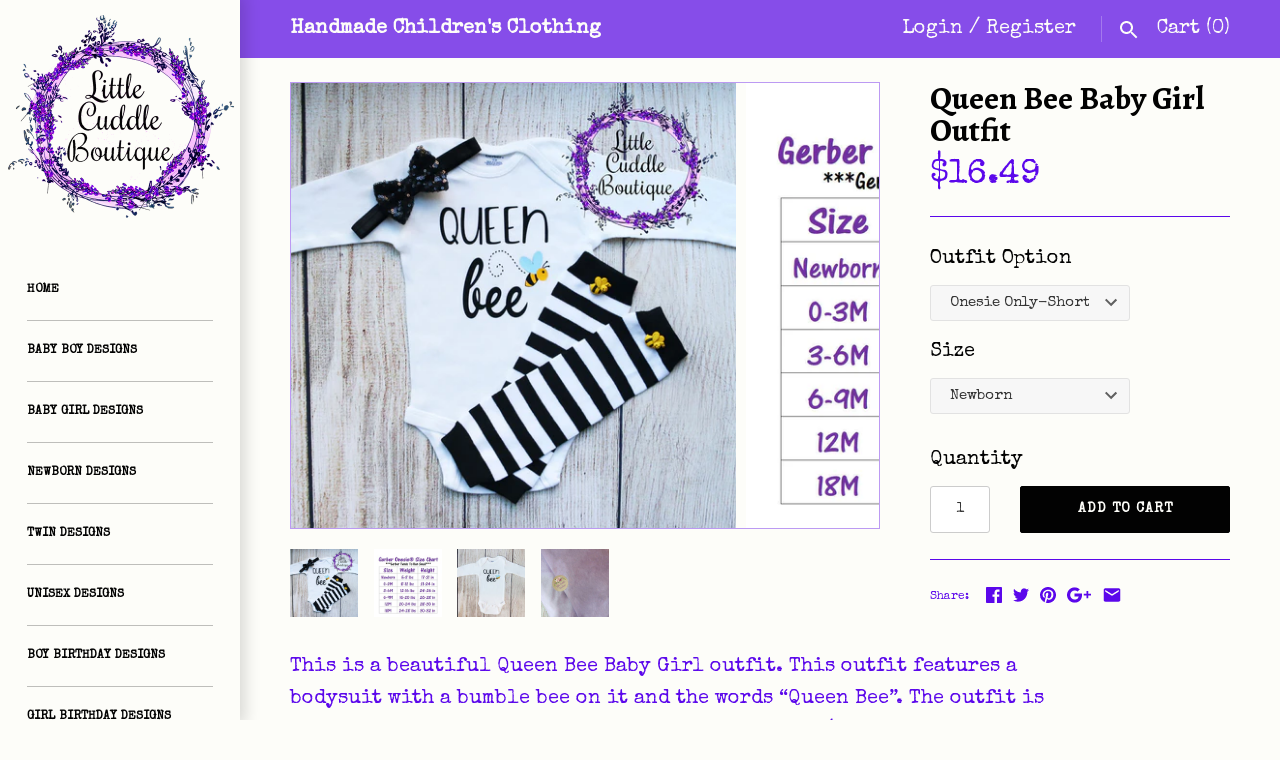

--- FILE ---
content_type: text/html; charset=utf-8
request_url: https://littlecuddleboutique.com/products/queen-bee-girl-outfit
body_size: 21001
content:
<!doctype html>
<html lang="en" class="no-js">
<head>
  <!-- Masonry v3.5.0 -->
  <meta charset="UTF-8">
  <meta http-equiv="X-UA-Compatible" content="IE=edge,chrome=1">
  <meta name="viewport" content="width=device-width, initial-scale=1.0" />
  <meta name="theme-color" content="#fdfdf9">

  

  <title>
    Queen Bee Baby Girl Outfit-Little Cuddle Boutique
  </title>
  
  <meta name="description" content="This is a beautiful Queen Bee Baby Girl outfit. This outfit features a bodysuit with a bumble bee on it and the words “Queen Bee”. The outfit is complete with a matching black headband and black/white leggings. Queen bee onesie, Newborn photo shoot outfit, Baby shower gift, Baby girl outfit, Bee birthday outfit," />
  
  <link rel="canonical" href="https://littlecuddleboutique.com/products/queen-bee-girl-outfit" />

      
    <meta property="og:site_name" content="Little Cuddle Boutique" />
    
        <meta property="og:image" content="http://littlecuddleboutique.com/cdn/shop/products/il_fullxfull.1371930085_n9vr_1024x1024.jpg?v=1569223403" />
        <meta property="og:description" content="This is a beautiful Queen Bee Baby Girl outfit. This outfit features a bodysuit with a bumble bee on it..." />
        <meta property="og:title" content="Queen Bee Baby Girl Outfit - Little Cuddle Boutique" />
        <meta property="og:type" content="product" />
        <meta property="og:url" content="https://littlecuddleboutique.com/products/queen-bee-girl-outfit" />
    

  




<link href="//fonts.googleapis.com/css?family=Special+Elite:400,600,700,900|Alegreya:400,600,700,900|Droid+Sans:400,600,700,900|Special+Elite:400,600,700,900" rel="stylesheet" type="text/css" />


  <script>window.performance && window.performance.mark && window.performance.mark('shopify.content_for_header.start');</script><meta name="google-site-verification" content="xCW61CsJ_4aUsZJycVUu7wd7XKuS-ZBZHt2oxSQu32U">
<meta id="shopify-digital-wallet" name="shopify-digital-wallet" content="/3378184239/digital_wallets/dialog">
<meta name="shopify-checkout-api-token" content="7437c3c29953564ce007679acb449f68">
<meta id="in-context-paypal-metadata" data-shop-id="3378184239" data-venmo-supported="false" data-environment="production" data-locale="en_US" data-paypal-v4="true" data-currency="USD">
<link rel="alternate" type="application/json+oembed" href="https://littlecuddleboutique.com/products/queen-bee-girl-outfit.oembed">
<script async="async" src="/checkouts/internal/preloads.js?locale=en-US"></script>
<link rel="preconnect" href="https://shop.app" crossorigin="anonymous">
<script async="async" src="https://shop.app/checkouts/internal/preloads.js?locale=en-US&shop_id=3378184239" crossorigin="anonymous"></script>
<script id="apple-pay-shop-capabilities" type="application/json">{"shopId":3378184239,"countryCode":"US","currencyCode":"USD","merchantCapabilities":["supports3DS"],"merchantId":"gid:\/\/shopify\/Shop\/3378184239","merchantName":"Little Cuddle Boutique","requiredBillingContactFields":["postalAddress","email","phone"],"requiredShippingContactFields":["postalAddress","email","phone"],"shippingType":"shipping","supportedNetworks":["visa","masterCard","amex","discover","elo","jcb"],"total":{"type":"pending","label":"Little Cuddle Boutique","amount":"1.00"},"shopifyPaymentsEnabled":true,"supportsSubscriptions":true}</script>
<script id="shopify-features" type="application/json">{"accessToken":"7437c3c29953564ce007679acb449f68","betas":["rich-media-storefront-analytics"],"domain":"littlecuddleboutique.com","predictiveSearch":true,"shopId":3378184239,"locale":"en"}</script>
<script>var Shopify = Shopify || {};
Shopify.shop = "little-cuddle-boutique.myshopify.com";
Shopify.locale = "en";
Shopify.currency = {"active":"USD","rate":"1.0"};
Shopify.country = "US";
Shopify.theme = {"name":"Copy of Masonry","id":123841085487,"schema_name":"Masonry","schema_version":"3.5.0","theme_store_id":450,"role":"main"};
Shopify.theme.handle = "null";
Shopify.theme.style = {"id":null,"handle":null};
Shopify.cdnHost = "littlecuddleboutique.com/cdn";
Shopify.routes = Shopify.routes || {};
Shopify.routes.root = "/";</script>
<script type="module">!function(o){(o.Shopify=o.Shopify||{}).modules=!0}(window);</script>
<script>!function(o){function n(){var o=[];function n(){o.push(Array.prototype.slice.apply(arguments))}return n.q=o,n}var t=o.Shopify=o.Shopify||{};t.loadFeatures=n(),t.autoloadFeatures=n()}(window);</script>
<script>
  window.ShopifyPay = window.ShopifyPay || {};
  window.ShopifyPay.apiHost = "shop.app\/pay";
  window.ShopifyPay.redirectState = null;
</script>
<script id="shop-js-analytics" type="application/json">{"pageType":"product"}</script>
<script defer="defer" async type="module" src="//littlecuddleboutique.com/cdn/shopifycloud/shop-js/modules/v2/client.init-shop-cart-sync_BT-GjEfc.en.esm.js"></script>
<script defer="defer" async type="module" src="//littlecuddleboutique.com/cdn/shopifycloud/shop-js/modules/v2/chunk.common_D58fp_Oc.esm.js"></script>
<script defer="defer" async type="module" src="//littlecuddleboutique.com/cdn/shopifycloud/shop-js/modules/v2/chunk.modal_xMitdFEc.esm.js"></script>
<script type="module">
  await import("//littlecuddleboutique.com/cdn/shopifycloud/shop-js/modules/v2/client.init-shop-cart-sync_BT-GjEfc.en.esm.js");
await import("//littlecuddleboutique.com/cdn/shopifycloud/shop-js/modules/v2/chunk.common_D58fp_Oc.esm.js");
await import("//littlecuddleboutique.com/cdn/shopifycloud/shop-js/modules/v2/chunk.modal_xMitdFEc.esm.js");

  window.Shopify.SignInWithShop?.initShopCartSync?.({"fedCMEnabled":true,"windoidEnabled":true});

</script>
<script>
  window.Shopify = window.Shopify || {};
  if (!window.Shopify.featureAssets) window.Shopify.featureAssets = {};
  window.Shopify.featureAssets['shop-js'] = {"shop-cart-sync":["modules/v2/client.shop-cart-sync_DZOKe7Ll.en.esm.js","modules/v2/chunk.common_D58fp_Oc.esm.js","modules/v2/chunk.modal_xMitdFEc.esm.js"],"init-fed-cm":["modules/v2/client.init-fed-cm_B6oLuCjv.en.esm.js","modules/v2/chunk.common_D58fp_Oc.esm.js","modules/v2/chunk.modal_xMitdFEc.esm.js"],"shop-cash-offers":["modules/v2/client.shop-cash-offers_D2sdYoxE.en.esm.js","modules/v2/chunk.common_D58fp_Oc.esm.js","modules/v2/chunk.modal_xMitdFEc.esm.js"],"shop-login-button":["modules/v2/client.shop-login-button_QeVjl5Y3.en.esm.js","modules/v2/chunk.common_D58fp_Oc.esm.js","modules/v2/chunk.modal_xMitdFEc.esm.js"],"pay-button":["modules/v2/client.pay-button_DXTOsIq6.en.esm.js","modules/v2/chunk.common_D58fp_Oc.esm.js","modules/v2/chunk.modal_xMitdFEc.esm.js"],"shop-button":["modules/v2/client.shop-button_DQZHx9pm.en.esm.js","modules/v2/chunk.common_D58fp_Oc.esm.js","modules/v2/chunk.modal_xMitdFEc.esm.js"],"avatar":["modules/v2/client.avatar_BTnouDA3.en.esm.js"],"init-windoid":["modules/v2/client.init-windoid_CR1B-cfM.en.esm.js","modules/v2/chunk.common_D58fp_Oc.esm.js","modules/v2/chunk.modal_xMitdFEc.esm.js"],"init-shop-for-new-customer-accounts":["modules/v2/client.init-shop-for-new-customer-accounts_C_vY_xzh.en.esm.js","modules/v2/client.shop-login-button_QeVjl5Y3.en.esm.js","modules/v2/chunk.common_D58fp_Oc.esm.js","modules/v2/chunk.modal_xMitdFEc.esm.js"],"init-shop-email-lookup-coordinator":["modules/v2/client.init-shop-email-lookup-coordinator_BI7n9ZSv.en.esm.js","modules/v2/chunk.common_D58fp_Oc.esm.js","modules/v2/chunk.modal_xMitdFEc.esm.js"],"init-shop-cart-sync":["modules/v2/client.init-shop-cart-sync_BT-GjEfc.en.esm.js","modules/v2/chunk.common_D58fp_Oc.esm.js","modules/v2/chunk.modal_xMitdFEc.esm.js"],"shop-toast-manager":["modules/v2/client.shop-toast-manager_DiYdP3xc.en.esm.js","modules/v2/chunk.common_D58fp_Oc.esm.js","modules/v2/chunk.modal_xMitdFEc.esm.js"],"init-customer-accounts":["modules/v2/client.init-customer-accounts_D9ZNqS-Q.en.esm.js","modules/v2/client.shop-login-button_QeVjl5Y3.en.esm.js","modules/v2/chunk.common_D58fp_Oc.esm.js","modules/v2/chunk.modal_xMitdFEc.esm.js"],"init-customer-accounts-sign-up":["modules/v2/client.init-customer-accounts-sign-up_iGw4briv.en.esm.js","modules/v2/client.shop-login-button_QeVjl5Y3.en.esm.js","modules/v2/chunk.common_D58fp_Oc.esm.js","modules/v2/chunk.modal_xMitdFEc.esm.js"],"shop-follow-button":["modules/v2/client.shop-follow-button_CqMgW2wH.en.esm.js","modules/v2/chunk.common_D58fp_Oc.esm.js","modules/v2/chunk.modal_xMitdFEc.esm.js"],"checkout-modal":["modules/v2/client.checkout-modal_xHeaAweL.en.esm.js","modules/v2/chunk.common_D58fp_Oc.esm.js","modules/v2/chunk.modal_xMitdFEc.esm.js"],"shop-login":["modules/v2/client.shop-login_D91U-Q7h.en.esm.js","modules/v2/chunk.common_D58fp_Oc.esm.js","modules/v2/chunk.modal_xMitdFEc.esm.js"],"lead-capture":["modules/v2/client.lead-capture_BJmE1dJe.en.esm.js","modules/v2/chunk.common_D58fp_Oc.esm.js","modules/v2/chunk.modal_xMitdFEc.esm.js"],"payment-terms":["modules/v2/client.payment-terms_Ci9AEqFq.en.esm.js","modules/v2/chunk.common_D58fp_Oc.esm.js","modules/v2/chunk.modal_xMitdFEc.esm.js"]};
</script>
<script>(function() {
  var isLoaded = false;
  function asyncLoad() {
    if (isLoaded) return;
    isLoaded = true;
    var urls = ["https:\/\/bingshoppingtool-t2app-prod.trafficmanager.net\/uet\/tracking_script?shop=little-cuddle-boutique.myshopify.com","https:\/\/omnisnippet1.com\/inShop\/Embed\/shopify.js?shop=little-cuddle-boutique.myshopify.com"];
    for (var i = 0; i < urls.length; i++) {
      var s = document.createElement('script');
      s.type = 'text/javascript';
      s.async = true;
      s.src = urls[i];
      var x = document.getElementsByTagName('script')[0];
      x.parentNode.insertBefore(s, x);
    }
  };
  if(window.attachEvent) {
    window.attachEvent('onload', asyncLoad);
  } else {
    window.addEventListener('load', asyncLoad, false);
  }
})();</script>
<script id="__st">var __st={"a":3378184239,"offset":-25200,"reqid":"4e258261-c0ba-4548-9886-778260d34bcd-1769252491","pageurl":"littlecuddleboutique.com\/products\/queen-bee-girl-outfit","u":"8e8b62d56ea3","p":"product","rtyp":"product","rid":787900071983};</script>
<script>window.ShopifyPaypalV4VisibilityTracking = true;</script>
<script id="captcha-bootstrap">!function(){'use strict';const t='contact',e='account',n='new_comment',o=[[t,t],['blogs',n],['comments',n],[t,'customer']],c=[[e,'customer_login'],[e,'guest_login'],[e,'recover_customer_password'],[e,'create_customer']],r=t=>t.map((([t,e])=>`form[action*='/${t}']:not([data-nocaptcha='true']) input[name='form_type'][value='${e}']`)).join(','),a=t=>()=>t?[...document.querySelectorAll(t)].map((t=>t.form)):[];function s(){const t=[...o],e=r(t);return a(e)}const i='password',u='form_key',d=['recaptcha-v3-token','g-recaptcha-response','h-captcha-response',i],f=()=>{try{return window.sessionStorage}catch{return}},m='__shopify_v',_=t=>t.elements[u];function p(t,e,n=!1){try{const o=window.sessionStorage,c=JSON.parse(o.getItem(e)),{data:r}=function(t){const{data:e,action:n}=t;return t[m]||n?{data:e,action:n}:{data:t,action:n}}(c);for(const[e,n]of Object.entries(r))t.elements[e]&&(t.elements[e].value=n);n&&o.removeItem(e)}catch(o){console.error('form repopulation failed',{error:o})}}const l='form_type',E='cptcha';function T(t){t.dataset[E]=!0}const w=window,h=w.document,L='Shopify',v='ce_forms',y='captcha';let A=!1;((t,e)=>{const n=(g='f06e6c50-85a8-45c8-87d0-21a2b65856fe',I='https://cdn.shopify.com/shopifycloud/storefront-forms-hcaptcha/ce_storefront_forms_captcha_hcaptcha.v1.5.2.iife.js',D={infoText:'Protected by hCaptcha',privacyText:'Privacy',termsText:'Terms'},(t,e,n)=>{const o=w[L][v],c=o.bindForm;if(c)return c(t,g,e,D).then(n);var r;o.q.push([[t,g,e,D],n]),r=I,A||(h.body.append(Object.assign(h.createElement('script'),{id:'captcha-provider',async:!0,src:r})),A=!0)});var g,I,D;w[L]=w[L]||{},w[L][v]=w[L][v]||{},w[L][v].q=[],w[L][y]=w[L][y]||{},w[L][y].protect=function(t,e){n(t,void 0,e),T(t)},Object.freeze(w[L][y]),function(t,e,n,w,h,L){const[v,y,A,g]=function(t,e,n){const i=e?o:[],u=t?c:[],d=[...i,...u],f=r(d),m=r(i),_=r(d.filter((([t,e])=>n.includes(e))));return[a(f),a(m),a(_),s()]}(w,h,L),I=t=>{const e=t.target;return e instanceof HTMLFormElement?e:e&&e.form},D=t=>v().includes(t);t.addEventListener('submit',(t=>{const e=I(t);if(!e)return;const n=D(e)&&!e.dataset.hcaptchaBound&&!e.dataset.recaptchaBound,o=_(e),c=g().includes(e)&&(!o||!o.value);(n||c)&&t.preventDefault(),c&&!n&&(function(t){try{if(!f())return;!function(t){const e=f();if(!e)return;const n=_(t);if(!n)return;const o=n.value;o&&e.removeItem(o)}(t);const e=Array.from(Array(32),(()=>Math.random().toString(36)[2])).join('');!function(t,e){_(t)||t.append(Object.assign(document.createElement('input'),{type:'hidden',name:u})),t.elements[u].value=e}(t,e),function(t,e){const n=f();if(!n)return;const o=[...t.querySelectorAll(`input[type='${i}']`)].map((({name:t})=>t)),c=[...d,...o],r={};for(const[a,s]of new FormData(t).entries())c.includes(a)||(r[a]=s);n.setItem(e,JSON.stringify({[m]:1,action:t.action,data:r}))}(t,e)}catch(e){console.error('failed to persist form',e)}}(e),e.submit())}));const S=(t,e)=>{t&&!t.dataset[E]&&(n(t,e.some((e=>e===t))),T(t))};for(const o of['focusin','change'])t.addEventListener(o,(t=>{const e=I(t);D(e)&&S(e,y())}));const B=e.get('form_key'),M=e.get(l),P=B&&M;t.addEventListener('DOMContentLoaded',(()=>{const t=y();if(P)for(const e of t)e.elements[l].value===M&&p(e,B);[...new Set([...A(),...v().filter((t=>'true'===t.dataset.shopifyCaptcha))])].forEach((e=>S(e,t)))}))}(h,new URLSearchParams(w.location.search),n,t,e,['guest_login'])})(!0,!0)}();</script>
<script integrity="sha256-4kQ18oKyAcykRKYeNunJcIwy7WH5gtpwJnB7kiuLZ1E=" data-source-attribution="shopify.loadfeatures" defer="defer" src="//littlecuddleboutique.com/cdn/shopifycloud/storefront/assets/storefront/load_feature-a0a9edcb.js" crossorigin="anonymous"></script>
<script crossorigin="anonymous" defer="defer" src="//littlecuddleboutique.com/cdn/shopifycloud/storefront/assets/shopify_pay/storefront-65b4c6d7.js?v=20250812"></script>
<script data-source-attribution="shopify.dynamic_checkout.dynamic.init">var Shopify=Shopify||{};Shopify.PaymentButton=Shopify.PaymentButton||{isStorefrontPortableWallets:!0,init:function(){window.Shopify.PaymentButton.init=function(){};var t=document.createElement("script");t.src="https://littlecuddleboutique.com/cdn/shopifycloud/portable-wallets/latest/portable-wallets.en.js",t.type="module",document.head.appendChild(t)}};
</script>
<script data-source-attribution="shopify.dynamic_checkout.buyer_consent">
  function portableWalletsHideBuyerConsent(e){var t=document.getElementById("shopify-buyer-consent"),n=document.getElementById("shopify-subscription-policy-button");t&&n&&(t.classList.add("hidden"),t.setAttribute("aria-hidden","true"),n.removeEventListener("click",e))}function portableWalletsShowBuyerConsent(e){var t=document.getElementById("shopify-buyer-consent"),n=document.getElementById("shopify-subscription-policy-button");t&&n&&(t.classList.remove("hidden"),t.removeAttribute("aria-hidden"),n.addEventListener("click",e))}window.Shopify?.PaymentButton&&(window.Shopify.PaymentButton.hideBuyerConsent=portableWalletsHideBuyerConsent,window.Shopify.PaymentButton.showBuyerConsent=portableWalletsShowBuyerConsent);
</script>
<script data-source-attribution="shopify.dynamic_checkout.cart.bootstrap">document.addEventListener("DOMContentLoaded",(function(){function t(){return document.querySelector("shopify-accelerated-checkout-cart, shopify-accelerated-checkout")}if(t())Shopify.PaymentButton.init();else{new MutationObserver((function(e,n){t()&&(Shopify.PaymentButton.init(),n.disconnect())})).observe(document.body,{childList:!0,subtree:!0})}}));
</script>
<script id='scb4127' type='text/javascript' async='' src='https://littlecuddleboutique.com/cdn/shopifycloud/privacy-banner/storefront-banner.js'></script><link id="shopify-accelerated-checkout-styles" rel="stylesheet" media="screen" href="https://littlecuddleboutique.com/cdn/shopifycloud/portable-wallets/latest/accelerated-checkout-backwards-compat.css" crossorigin="anonymous">
<style id="shopify-accelerated-checkout-cart">
        #shopify-buyer-consent {
  margin-top: 1em;
  display: inline-block;
  width: 100%;
}

#shopify-buyer-consent.hidden {
  display: none;
}

#shopify-subscription-policy-button {
  background: none;
  border: none;
  padding: 0;
  text-decoration: underline;
  font-size: inherit;
  cursor: pointer;
}

#shopify-subscription-policy-button::before {
  box-shadow: none;
}

      </style>

<script>window.performance && window.performance.mark && window.performance.mark('shopify.content_for_header.end');</script>

  <link href="//littlecuddleboutique.com/cdn/shop/t/7/assets/styles.scss.css?v=12323447213688295711674755630" rel="stylesheet" type="text/css" media="all" />

  

  <script src="//littlecuddleboutique.com/cdn/shopifycloud/storefront/assets/themes_support/option_selection-b017cd28.js" type="text/javascript"></script>
  <script src="//ajax.googleapis.com/ajax/libs/jquery/1.8/jquery.min.js" type="text/javascript"></script>
  <script>
    document.documentElement.className = ''; //Remove no-js class
    window.theme = window.theme || {};
    theme.jQuery = jQuery;
    theme.money_format = "${{amount}}";
    theme.money_container = 'span.theme-money';
  </script>

<link href="https://monorail-edge.shopifysvc.com" rel="dns-prefetch">
<script>(function(){if ("sendBeacon" in navigator && "performance" in window) {try {var session_token_from_headers = performance.getEntriesByType('navigation')[0].serverTiming.find(x => x.name == '_s').description;} catch {var session_token_from_headers = undefined;}var session_cookie_matches = document.cookie.match(/_shopify_s=([^;]*)/);var session_token_from_cookie = session_cookie_matches && session_cookie_matches.length === 2 ? session_cookie_matches[1] : "";var session_token = session_token_from_headers || session_token_from_cookie || "";function handle_abandonment_event(e) {var entries = performance.getEntries().filter(function(entry) {return /monorail-edge.shopifysvc.com/.test(entry.name);});if (!window.abandonment_tracked && entries.length === 0) {window.abandonment_tracked = true;var currentMs = Date.now();var navigation_start = performance.timing.navigationStart;var payload = {shop_id: 3378184239,url: window.location.href,navigation_start,duration: currentMs - navigation_start,session_token,page_type: "product"};window.navigator.sendBeacon("https://monorail-edge.shopifysvc.com/v1/produce", JSON.stringify({schema_id: "online_store_buyer_site_abandonment/1.1",payload: payload,metadata: {event_created_at_ms: currentMs,event_sent_at_ms: currentMs}}));}}window.addEventListener('pagehide', handle_abandonment_event);}}());</script>
<script id="web-pixels-manager-setup">(function e(e,d,r,n,o){if(void 0===o&&(o={}),!Boolean(null===(a=null===(i=window.Shopify)||void 0===i?void 0:i.analytics)||void 0===a?void 0:a.replayQueue)){var i,a;window.Shopify=window.Shopify||{};var t=window.Shopify;t.analytics=t.analytics||{};var s=t.analytics;s.replayQueue=[],s.publish=function(e,d,r){return s.replayQueue.push([e,d,r]),!0};try{self.performance.mark("wpm:start")}catch(e){}var l=function(){var e={modern:/Edge?\/(1{2}[4-9]|1[2-9]\d|[2-9]\d{2}|\d{4,})\.\d+(\.\d+|)|Firefox\/(1{2}[4-9]|1[2-9]\d|[2-9]\d{2}|\d{4,})\.\d+(\.\d+|)|Chrom(ium|e)\/(9{2}|\d{3,})\.\d+(\.\d+|)|(Maci|X1{2}).+ Version\/(15\.\d+|(1[6-9]|[2-9]\d|\d{3,})\.\d+)([,.]\d+|)( \(\w+\)|)( Mobile\/\w+|) Safari\/|Chrome.+OPR\/(9{2}|\d{3,})\.\d+\.\d+|(CPU[ +]OS|iPhone[ +]OS|CPU[ +]iPhone|CPU IPhone OS|CPU iPad OS)[ +]+(15[._]\d+|(1[6-9]|[2-9]\d|\d{3,})[._]\d+)([._]\d+|)|Android:?[ /-](13[3-9]|1[4-9]\d|[2-9]\d{2}|\d{4,})(\.\d+|)(\.\d+|)|Android.+Firefox\/(13[5-9]|1[4-9]\d|[2-9]\d{2}|\d{4,})\.\d+(\.\d+|)|Android.+Chrom(ium|e)\/(13[3-9]|1[4-9]\d|[2-9]\d{2}|\d{4,})\.\d+(\.\d+|)|SamsungBrowser\/([2-9]\d|\d{3,})\.\d+/,legacy:/Edge?\/(1[6-9]|[2-9]\d|\d{3,})\.\d+(\.\d+|)|Firefox\/(5[4-9]|[6-9]\d|\d{3,})\.\d+(\.\d+|)|Chrom(ium|e)\/(5[1-9]|[6-9]\d|\d{3,})\.\d+(\.\d+|)([\d.]+$|.*Safari\/(?![\d.]+ Edge\/[\d.]+$))|(Maci|X1{2}).+ Version\/(10\.\d+|(1[1-9]|[2-9]\d|\d{3,})\.\d+)([,.]\d+|)( \(\w+\)|)( Mobile\/\w+|) Safari\/|Chrome.+OPR\/(3[89]|[4-9]\d|\d{3,})\.\d+\.\d+|(CPU[ +]OS|iPhone[ +]OS|CPU[ +]iPhone|CPU IPhone OS|CPU iPad OS)[ +]+(10[._]\d+|(1[1-9]|[2-9]\d|\d{3,})[._]\d+)([._]\d+|)|Android:?[ /-](13[3-9]|1[4-9]\d|[2-9]\d{2}|\d{4,})(\.\d+|)(\.\d+|)|Mobile Safari.+OPR\/([89]\d|\d{3,})\.\d+\.\d+|Android.+Firefox\/(13[5-9]|1[4-9]\d|[2-9]\d{2}|\d{4,})\.\d+(\.\d+|)|Android.+Chrom(ium|e)\/(13[3-9]|1[4-9]\d|[2-9]\d{2}|\d{4,})\.\d+(\.\d+|)|Android.+(UC? ?Browser|UCWEB|U3)[ /]?(15\.([5-9]|\d{2,})|(1[6-9]|[2-9]\d|\d{3,})\.\d+)\.\d+|SamsungBrowser\/(5\.\d+|([6-9]|\d{2,})\.\d+)|Android.+MQ{2}Browser\/(14(\.(9|\d{2,})|)|(1[5-9]|[2-9]\d|\d{3,})(\.\d+|))(\.\d+|)|K[Aa][Ii]OS\/(3\.\d+|([4-9]|\d{2,})\.\d+)(\.\d+|)/},d=e.modern,r=e.legacy,n=navigator.userAgent;return n.match(d)?"modern":n.match(r)?"legacy":"unknown"}(),u="modern"===l?"modern":"legacy",c=(null!=n?n:{modern:"",legacy:""})[u],f=function(e){return[e.baseUrl,"/wpm","/b",e.hashVersion,"modern"===e.buildTarget?"m":"l",".js"].join("")}({baseUrl:d,hashVersion:r,buildTarget:u}),m=function(e){var d=e.version,r=e.bundleTarget,n=e.surface,o=e.pageUrl,i=e.monorailEndpoint;return{emit:function(e){var a=e.status,t=e.errorMsg,s=(new Date).getTime(),l=JSON.stringify({metadata:{event_sent_at_ms:s},events:[{schema_id:"web_pixels_manager_load/3.1",payload:{version:d,bundle_target:r,page_url:o,status:a,surface:n,error_msg:t},metadata:{event_created_at_ms:s}}]});if(!i)return console&&console.warn&&console.warn("[Web Pixels Manager] No Monorail endpoint provided, skipping logging."),!1;try{return self.navigator.sendBeacon.bind(self.navigator)(i,l)}catch(e){}var u=new XMLHttpRequest;try{return u.open("POST",i,!0),u.setRequestHeader("Content-Type","text/plain"),u.send(l),!0}catch(e){return console&&console.warn&&console.warn("[Web Pixels Manager] Got an unhandled error while logging to Monorail."),!1}}}}({version:r,bundleTarget:l,surface:e.surface,pageUrl:self.location.href,monorailEndpoint:e.monorailEndpoint});try{o.browserTarget=l,function(e){var d=e.src,r=e.async,n=void 0===r||r,o=e.onload,i=e.onerror,a=e.sri,t=e.scriptDataAttributes,s=void 0===t?{}:t,l=document.createElement("script"),u=document.querySelector("head"),c=document.querySelector("body");if(l.async=n,l.src=d,a&&(l.integrity=a,l.crossOrigin="anonymous"),s)for(var f in s)if(Object.prototype.hasOwnProperty.call(s,f))try{l.dataset[f]=s[f]}catch(e){}if(o&&l.addEventListener("load",o),i&&l.addEventListener("error",i),u)u.appendChild(l);else{if(!c)throw new Error("Did not find a head or body element to append the script");c.appendChild(l)}}({src:f,async:!0,onload:function(){if(!function(){var e,d;return Boolean(null===(d=null===(e=window.Shopify)||void 0===e?void 0:e.analytics)||void 0===d?void 0:d.initialized)}()){var d=window.webPixelsManager.init(e)||void 0;if(d){var r=window.Shopify.analytics;r.replayQueue.forEach((function(e){var r=e[0],n=e[1],o=e[2];d.publishCustomEvent(r,n,o)})),r.replayQueue=[],r.publish=d.publishCustomEvent,r.visitor=d.visitor,r.initialized=!0}}},onerror:function(){return m.emit({status:"failed",errorMsg:"".concat(f," has failed to load")})},sri:function(e){var d=/^sha384-[A-Za-z0-9+/=]+$/;return"string"==typeof e&&d.test(e)}(c)?c:"",scriptDataAttributes:o}),m.emit({status:"loading"})}catch(e){m.emit({status:"failed",errorMsg:(null==e?void 0:e.message)||"Unknown error"})}}})({shopId: 3378184239,storefrontBaseUrl: "https://littlecuddleboutique.com",extensionsBaseUrl: "https://extensions.shopifycdn.com/cdn/shopifycloud/web-pixels-manager",monorailEndpoint: "https://monorail-edge.shopifysvc.com/unstable/produce_batch",surface: "storefront-renderer",enabledBetaFlags: ["2dca8a86"],webPixelsConfigList: [{"id":"173932833","configuration":"{\"tagID\":\"2613208181196\"}","eventPayloadVersion":"v1","runtimeContext":"STRICT","scriptVersion":"18031546ee651571ed29edbe71a3550b","type":"APP","apiClientId":3009811,"privacyPurposes":["ANALYTICS","MARKETING","SALE_OF_DATA"],"dataSharingAdjustments":{"protectedCustomerApprovalScopes":["read_customer_address","read_customer_email","read_customer_name","read_customer_personal_data","read_customer_phone"]}},{"id":"shopify-app-pixel","configuration":"{}","eventPayloadVersion":"v1","runtimeContext":"STRICT","scriptVersion":"0450","apiClientId":"shopify-pixel","type":"APP","privacyPurposes":["ANALYTICS","MARKETING"]},{"id":"shopify-custom-pixel","eventPayloadVersion":"v1","runtimeContext":"LAX","scriptVersion":"0450","apiClientId":"shopify-pixel","type":"CUSTOM","privacyPurposes":["ANALYTICS","MARKETING"]}],isMerchantRequest: false,initData: {"shop":{"name":"Little Cuddle Boutique","paymentSettings":{"currencyCode":"USD"},"myshopifyDomain":"little-cuddle-boutique.myshopify.com","countryCode":"US","storefrontUrl":"https:\/\/littlecuddleboutique.com"},"customer":null,"cart":null,"checkout":null,"productVariants":[{"price":{"amount":16.49,"currencyCode":"USD"},"product":{"title":"Queen Bee Baby Girl Outfit","vendor":"Little Cuddle Boutique","id":"787900071983","untranslatedTitle":"Queen Bee Baby Girl Outfit","url":"\/products\/queen-bee-girl-outfit","type":""},"id":"30268916957231","image":{"src":"\/\/littlecuddleboutique.com\/cdn\/shop\/products\/il_fullxfull.1371930085_n9vr.jpg?v=1569223403"},"sku":"null","title":"Onesie Only-Short Sleeve \/ Newborn","untranslatedTitle":"Onesie Only-Short Sleeve \/ Newborn"},{"price":{"amount":16.49,"currencyCode":"USD"},"product":{"title":"Queen Bee Baby Girl Outfit","vendor":"Little Cuddle Boutique","id":"787900071983","untranslatedTitle":"Queen Bee Baby Girl Outfit","url":"\/products\/queen-bee-girl-outfit","type":""},"id":"30268916989999","image":{"src":"\/\/littlecuddleboutique.com\/cdn\/shop\/products\/il_fullxfull.1371930085_n9vr.jpg?v=1569223403"},"sku":"null","title":"Onesie Only-Short Sleeve \/ 0-3 Months","untranslatedTitle":"Onesie Only-Short Sleeve \/ 0-3 Months"},{"price":{"amount":16.49,"currencyCode":"USD"},"product":{"title":"Queen Bee Baby Girl Outfit","vendor":"Little Cuddle Boutique","id":"787900071983","untranslatedTitle":"Queen Bee Baby Girl Outfit","url":"\/products\/queen-bee-girl-outfit","type":""},"id":"30268917022767","image":{"src":"\/\/littlecuddleboutique.com\/cdn\/shop\/products\/il_fullxfull.1371930085_n9vr.jpg?v=1569223403"},"sku":"null","title":"Onesie Only-Short Sleeve \/ 3-6 Months","untranslatedTitle":"Onesie Only-Short Sleeve \/ 3-6 Months"},{"price":{"amount":16.49,"currencyCode":"USD"},"product":{"title":"Queen Bee Baby Girl Outfit","vendor":"Little Cuddle Boutique","id":"787900071983","untranslatedTitle":"Queen Bee Baby Girl Outfit","url":"\/products\/queen-bee-girl-outfit","type":""},"id":"30268917055535","image":{"src":"\/\/littlecuddleboutique.com\/cdn\/shop\/products\/il_fullxfull.1371930085_n9vr.jpg?v=1569223403"},"sku":"null","title":"Onesie Only-Short Sleeve \/ 6-9 Months","untranslatedTitle":"Onesie Only-Short Sleeve \/ 6-9 Months"},{"price":{"amount":16.49,"currencyCode":"USD"},"product":{"title":"Queen Bee Baby Girl Outfit","vendor":"Little Cuddle Boutique","id":"787900071983","untranslatedTitle":"Queen Bee Baby Girl Outfit","url":"\/products\/queen-bee-girl-outfit","type":""},"id":"30268917088303","image":{"src":"\/\/littlecuddleboutique.com\/cdn\/shop\/products\/il_fullxfull.1371930085_n9vr.jpg?v=1569223403"},"sku":"null","title":"Onesie Only-Short Sleeve \/ 12 Months","untranslatedTitle":"Onesie Only-Short Sleeve \/ 12 Months"},{"price":{"amount":16.49,"currencyCode":"USD"},"product":{"title":"Queen Bee Baby Girl Outfit","vendor":"Little Cuddle Boutique","id":"787900071983","untranslatedTitle":"Queen Bee Baby Girl Outfit","url":"\/products\/queen-bee-girl-outfit","type":""},"id":"30268917121071","image":{"src":"\/\/littlecuddleboutique.com\/cdn\/shop\/products\/il_fullxfull.1371930085_n9vr.jpg?v=1569223403"},"sku":"null","title":"Onesie Only-Short Sleeve \/ 18 Months","untranslatedTitle":"Onesie Only-Short Sleeve \/ 18 Months"},{"price":{"amount":18.49,"currencyCode":"USD"},"product":{"title":"Queen Bee Baby Girl Outfit","vendor":"Little Cuddle Boutique","id":"787900071983","untranslatedTitle":"Queen Bee Baby Girl Outfit","url":"\/products\/queen-bee-girl-outfit","type":""},"id":"30268917153839","image":{"src":"\/\/littlecuddleboutique.com\/cdn\/shop\/products\/il_fullxfull.1371930085_n9vr.jpg?v=1569223403"},"sku":"null","title":"Onesie Only-Long Sleeve \/ Newborn","untranslatedTitle":"Onesie Only-Long Sleeve \/ Newborn"},{"price":{"amount":18.49,"currencyCode":"USD"},"product":{"title":"Queen Bee Baby Girl Outfit","vendor":"Little Cuddle Boutique","id":"787900071983","untranslatedTitle":"Queen Bee Baby Girl Outfit","url":"\/products\/queen-bee-girl-outfit","type":""},"id":"30268917186607","image":{"src":"\/\/littlecuddleboutique.com\/cdn\/shop\/products\/il_fullxfull.1371930085_n9vr.jpg?v=1569223403"},"sku":"null","title":"Onesie Only-Long Sleeve \/ 0-3 Months","untranslatedTitle":"Onesie Only-Long Sleeve \/ 0-3 Months"},{"price":{"amount":18.49,"currencyCode":"USD"},"product":{"title":"Queen Bee Baby Girl Outfit","vendor":"Little Cuddle Boutique","id":"787900071983","untranslatedTitle":"Queen Bee Baby Girl Outfit","url":"\/products\/queen-bee-girl-outfit","type":""},"id":"30268917219375","image":{"src":"\/\/littlecuddleboutique.com\/cdn\/shop\/products\/il_fullxfull.1371930085_n9vr.jpg?v=1569223403"},"sku":"null","title":"Onesie Only-Long Sleeve \/ 3-6 Months","untranslatedTitle":"Onesie Only-Long Sleeve \/ 3-6 Months"},{"price":{"amount":18.49,"currencyCode":"USD"},"product":{"title":"Queen Bee Baby Girl Outfit","vendor":"Little Cuddle Boutique","id":"787900071983","untranslatedTitle":"Queen Bee Baby Girl Outfit","url":"\/products\/queen-bee-girl-outfit","type":""},"id":"30268917252143","image":{"src":"\/\/littlecuddleboutique.com\/cdn\/shop\/products\/il_fullxfull.1371930085_n9vr.jpg?v=1569223403"},"sku":"null","title":"Onesie Only-Long Sleeve \/ 6-9 Months","untranslatedTitle":"Onesie Only-Long Sleeve \/ 6-9 Months"},{"price":{"amount":18.49,"currencyCode":"USD"},"product":{"title":"Queen Bee Baby Girl Outfit","vendor":"Little Cuddle Boutique","id":"787900071983","untranslatedTitle":"Queen Bee Baby Girl Outfit","url":"\/products\/queen-bee-girl-outfit","type":""},"id":"30268917317679","image":{"src":"\/\/littlecuddleboutique.com\/cdn\/shop\/products\/il_fullxfull.1371930085_n9vr.jpg?v=1569223403"},"sku":"null","title":"Onesie Only-Long Sleeve \/ 12 Months","untranslatedTitle":"Onesie Only-Long Sleeve \/ 12 Months"},{"price":{"amount":18.49,"currencyCode":"USD"},"product":{"title":"Queen Bee Baby Girl Outfit","vendor":"Little Cuddle Boutique","id":"787900071983","untranslatedTitle":"Queen Bee Baby Girl Outfit","url":"\/products\/queen-bee-girl-outfit","type":""},"id":"30268917350447","image":{"src":"\/\/littlecuddleboutique.com\/cdn\/shop\/products\/il_fullxfull.1371930085_n9vr.jpg?v=1569223403"},"sku":"null","title":"Onesie Only-Long Sleeve \/ 18 Months","untranslatedTitle":"Onesie Only-Long Sleeve \/ 18 Months"},{"price":{"amount":32.49,"currencyCode":"USD"},"product":{"title":"Queen Bee Baby Girl Outfit","vendor":"Little Cuddle Boutique","id":"787900071983","untranslatedTitle":"Queen Bee Baby Girl Outfit","url":"\/products\/queen-bee-girl-outfit","type":""},"id":"30268917383215","image":{"src":"\/\/littlecuddleboutique.com\/cdn\/shop\/products\/il_fullxfull.1371930085_n9vr.jpg?v=1569223403"},"sku":"null","title":"Complete Outfit-Short Sleeve \/ Newborn","untranslatedTitle":"Complete Outfit-Short Sleeve \/ Newborn"},{"price":{"amount":32.49,"currencyCode":"USD"},"product":{"title":"Queen Bee Baby Girl Outfit","vendor":"Little Cuddle Boutique","id":"787900071983","untranslatedTitle":"Queen Bee Baby Girl Outfit","url":"\/products\/queen-bee-girl-outfit","type":""},"id":"30268917415983","image":{"src":"\/\/littlecuddleboutique.com\/cdn\/shop\/products\/il_fullxfull.1371930085_n9vr.jpg?v=1569223403"},"sku":"null","title":"Complete Outfit-Short Sleeve \/ 0-3 Months","untranslatedTitle":"Complete Outfit-Short Sleeve \/ 0-3 Months"},{"price":{"amount":32.49,"currencyCode":"USD"},"product":{"title":"Queen Bee Baby Girl Outfit","vendor":"Little Cuddle Boutique","id":"787900071983","untranslatedTitle":"Queen Bee Baby Girl Outfit","url":"\/products\/queen-bee-girl-outfit","type":""},"id":"30268917448751","image":{"src":"\/\/littlecuddleboutique.com\/cdn\/shop\/products\/il_fullxfull.1371930085_n9vr.jpg?v=1569223403"},"sku":"null","title":"Complete Outfit-Short Sleeve \/ 3-6 Months","untranslatedTitle":"Complete Outfit-Short Sleeve \/ 3-6 Months"},{"price":{"amount":32.49,"currencyCode":"USD"},"product":{"title":"Queen Bee Baby Girl Outfit","vendor":"Little Cuddle Boutique","id":"787900071983","untranslatedTitle":"Queen Bee Baby Girl Outfit","url":"\/products\/queen-bee-girl-outfit","type":""},"id":"30268917481519","image":{"src":"\/\/littlecuddleboutique.com\/cdn\/shop\/products\/il_fullxfull.1371930085_n9vr.jpg?v=1569223403"},"sku":"null","title":"Complete Outfit-Short Sleeve \/ 6-9 Months","untranslatedTitle":"Complete Outfit-Short Sleeve \/ 6-9 Months"},{"price":{"amount":32.49,"currencyCode":"USD"},"product":{"title":"Queen Bee Baby Girl Outfit","vendor":"Little Cuddle Boutique","id":"787900071983","untranslatedTitle":"Queen Bee Baby Girl Outfit","url":"\/products\/queen-bee-girl-outfit","type":""},"id":"30268917514287","image":{"src":"\/\/littlecuddleboutique.com\/cdn\/shop\/products\/il_fullxfull.1371930085_n9vr.jpg?v=1569223403"},"sku":"null","title":"Complete Outfit-Short Sleeve \/ 12 Months","untranslatedTitle":"Complete Outfit-Short Sleeve \/ 12 Months"},{"price":{"amount":32.49,"currencyCode":"USD"},"product":{"title":"Queen Bee Baby Girl Outfit","vendor":"Little Cuddle Boutique","id":"787900071983","untranslatedTitle":"Queen Bee Baby Girl Outfit","url":"\/products\/queen-bee-girl-outfit","type":""},"id":"30268917547055","image":{"src":"\/\/littlecuddleboutique.com\/cdn\/shop\/products\/il_fullxfull.1371930085_n9vr.jpg?v=1569223403"},"sku":"null","title":"Complete Outfit-Short Sleeve \/ 18 Months","untranslatedTitle":"Complete Outfit-Short Sleeve \/ 18 Months"},{"price":{"amount":32.49,"currencyCode":"USD"},"product":{"title":"Queen Bee Baby Girl Outfit","vendor":"Little Cuddle Boutique","id":"787900071983","untranslatedTitle":"Queen Bee Baby Girl Outfit","url":"\/products\/queen-bee-girl-outfit","type":""},"id":"30268917579823","image":{"src":"\/\/littlecuddleboutique.com\/cdn\/shop\/products\/il_fullxfull.1371930085_n9vr.jpg?v=1569223403"},"sku":"null","title":"Complete Outfit-Long Sleeve \/ Newborn","untranslatedTitle":"Complete Outfit-Long Sleeve \/ Newborn"},{"price":{"amount":34.49,"currencyCode":"USD"},"product":{"title":"Queen Bee Baby Girl Outfit","vendor":"Little Cuddle Boutique","id":"787900071983","untranslatedTitle":"Queen Bee Baby Girl Outfit","url":"\/products\/queen-bee-girl-outfit","type":""},"id":"30268917612591","image":{"src":"\/\/littlecuddleboutique.com\/cdn\/shop\/products\/il_fullxfull.1371930085_n9vr.jpg?v=1569223403"},"sku":"null","title":"Complete Outfit-Long Sleeve \/ 0-3 Months","untranslatedTitle":"Complete Outfit-Long Sleeve \/ 0-3 Months"},{"price":{"amount":34.49,"currencyCode":"USD"},"product":{"title":"Queen Bee Baby Girl Outfit","vendor":"Little Cuddle Boutique","id":"787900071983","untranslatedTitle":"Queen Bee Baby Girl Outfit","url":"\/products\/queen-bee-girl-outfit","type":""},"id":"30268917645359","image":{"src":"\/\/littlecuddleboutique.com\/cdn\/shop\/products\/il_fullxfull.1371930085_n9vr.jpg?v=1569223403"},"sku":"null","title":"Complete Outfit-Long Sleeve \/ 3-6 Months","untranslatedTitle":"Complete Outfit-Long Sleeve \/ 3-6 Months"},{"price":{"amount":34.49,"currencyCode":"USD"},"product":{"title":"Queen Bee Baby Girl Outfit","vendor":"Little Cuddle Boutique","id":"787900071983","untranslatedTitle":"Queen Bee Baby Girl Outfit","url":"\/products\/queen-bee-girl-outfit","type":""},"id":"30268917678127","image":{"src":"\/\/littlecuddleboutique.com\/cdn\/shop\/products\/il_fullxfull.1371930085_n9vr.jpg?v=1569223403"},"sku":"null","title":"Complete Outfit-Long Sleeve \/ 6-9 Months","untranslatedTitle":"Complete Outfit-Long Sleeve \/ 6-9 Months"},{"price":{"amount":34.49,"currencyCode":"USD"},"product":{"title":"Queen Bee Baby Girl Outfit","vendor":"Little Cuddle Boutique","id":"787900071983","untranslatedTitle":"Queen Bee Baby Girl Outfit","url":"\/products\/queen-bee-girl-outfit","type":""},"id":"30268917710895","image":{"src":"\/\/littlecuddleboutique.com\/cdn\/shop\/products\/il_fullxfull.1371930085_n9vr.jpg?v=1569223403"},"sku":"null","title":"Complete Outfit-Long Sleeve \/ 12 Months","untranslatedTitle":"Complete Outfit-Long Sleeve \/ 12 Months"},{"price":{"amount":34.49,"currencyCode":"USD"},"product":{"title":"Queen Bee Baby Girl Outfit","vendor":"Little Cuddle Boutique","id":"787900071983","untranslatedTitle":"Queen Bee Baby Girl Outfit","url":"\/products\/queen-bee-girl-outfit","type":""},"id":"30268917743663","image":{"src":"\/\/littlecuddleboutique.com\/cdn\/shop\/products\/il_fullxfull.1371930085_n9vr.jpg?v=1569223403"},"sku":"null","title":"Complete Outfit-Long Sleeve \/ 18 Months","untranslatedTitle":"Complete Outfit-Long Sleeve \/ 18 Months"},{"price":{"amount":17.49,"currencyCode":"USD"},"product":{"title":"Queen Bee Baby Girl Outfit","vendor":"Little Cuddle Boutique","id":"787900071983","untranslatedTitle":"Queen Bee Baby Girl Outfit","url":"\/products\/queen-bee-girl-outfit","type":""},"id":"30268917776431","image":{"src":"\/\/littlecuddleboutique.com\/cdn\/shop\/products\/il_fullxfull.1371930085_n9vr.jpg?v=1569223403"},"sku":"null","title":"Headband\/Leg Warmers \/ Newborn","untranslatedTitle":"Headband\/Leg Warmers \/ Newborn"},{"price":{"amount":17.49,"currencyCode":"USD"},"product":{"title":"Queen Bee Baby Girl Outfit","vendor":"Little Cuddle Boutique","id":"787900071983","untranslatedTitle":"Queen Bee Baby Girl Outfit","url":"\/products\/queen-bee-girl-outfit","type":""},"id":"30268917809199","image":{"src":"\/\/littlecuddleboutique.com\/cdn\/shop\/products\/il_fullxfull.1371930085_n9vr.jpg?v=1569223403"},"sku":"null","title":"Headband\/Leg Warmers \/ 0-3 Months","untranslatedTitle":"Headband\/Leg Warmers \/ 0-3 Months"},{"price":{"amount":17.49,"currencyCode":"USD"},"product":{"title":"Queen Bee Baby Girl Outfit","vendor":"Little Cuddle Boutique","id":"787900071983","untranslatedTitle":"Queen Bee Baby Girl Outfit","url":"\/products\/queen-bee-girl-outfit","type":""},"id":"30268917841967","image":{"src":"\/\/littlecuddleboutique.com\/cdn\/shop\/products\/il_fullxfull.1371930085_n9vr.jpg?v=1569223403"},"sku":"null","title":"Headband\/Leg Warmers \/ 3-6 Months","untranslatedTitle":"Headband\/Leg Warmers \/ 3-6 Months"},{"price":{"amount":17.49,"currencyCode":"USD"},"product":{"title":"Queen Bee Baby Girl Outfit","vendor":"Little Cuddle Boutique","id":"787900071983","untranslatedTitle":"Queen Bee Baby Girl Outfit","url":"\/products\/queen-bee-girl-outfit","type":""},"id":"30268917907503","image":{"src":"\/\/littlecuddleboutique.com\/cdn\/shop\/products\/il_fullxfull.1371930085_n9vr.jpg?v=1569223403"},"sku":"null","title":"Headband\/Leg Warmers \/ 6-9 Months","untranslatedTitle":"Headband\/Leg Warmers \/ 6-9 Months"},{"price":{"amount":17.49,"currencyCode":"USD"},"product":{"title":"Queen Bee Baby Girl Outfit","vendor":"Little Cuddle Boutique","id":"787900071983","untranslatedTitle":"Queen Bee Baby Girl Outfit","url":"\/products\/queen-bee-girl-outfit","type":""},"id":"30268917973039","image":{"src":"\/\/littlecuddleboutique.com\/cdn\/shop\/products\/il_fullxfull.1371930085_n9vr.jpg?v=1569223403"},"sku":"null","title":"Headband\/Leg Warmers \/ 12 Months","untranslatedTitle":"Headband\/Leg Warmers \/ 12 Months"},{"price":{"amount":17.49,"currencyCode":"USD"},"product":{"title":"Queen Bee Baby Girl Outfit","vendor":"Little Cuddle Boutique","id":"787900071983","untranslatedTitle":"Queen Bee Baby Girl Outfit","url":"\/products\/queen-bee-girl-outfit","type":""},"id":"30268918038575","image":{"src":"\/\/littlecuddleboutique.com\/cdn\/shop\/products\/il_fullxfull.1371930085_n9vr.jpg?v=1569223403"},"sku":"null","title":"Headband\/Leg Warmers \/ 18 Months","untranslatedTitle":"Headband\/Leg Warmers \/ 18 Months"}],"purchasingCompany":null},},"https://littlecuddleboutique.com/cdn","fcfee988w5aeb613cpc8e4bc33m6693e112",{"modern":"","legacy":""},{"shopId":"3378184239","storefrontBaseUrl":"https:\/\/littlecuddleboutique.com","extensionBaseUrl":"https:\/\/extensions.shopifycdn.com\/cdn\/shopifycloud\/web-pixels-manager","surface":"storefront-renderer","enabledBetaFlags":"[\"2dca8a86\"]","isMerchantRequest":"false","hashVersion":"fcfee988w5aeb613cpc8e4bc33m6693e112","publish":"custom","events":"[[\"page_viewed\",{}],[\"product_viewed\",{\"productVariant\":{\"price\":{\"amount\":16.49,\"currencyCode\":\"USD\"},\"product\":{\"title\":\"Queen Bee Baby Girl Outfit\",\"vendor\":\"Little Cuddle Boutique\",\"id\":\"787900071983\",\"untranslatedTitle\":\"Queen Bee Baby Girl Outfit\",\"url\":\"\/products\/queen-bee-girl-outfit\",\"type\":\"\"},\"id\":\"30268916957231\",\"image\":{\"src\":\"\/\/littlecuddleboutique.com\/cdn\/shop\/products\/il_fullxfull.1371930085_n9vr.jpg?v=1569223403\"},\"sku\":\"null\",\"title\":\"Onesie Only-Short Sleeve \/ Newborn\",\"untranslatedTitle\":\"Onesie Only-Short Sleeve \/ Newborn\"}}]]"});</script><script>
  window.ShopifyAnalytics = window.ShopifyAnalytics || {};
  window.ShopifyAnalytics.meta = window.ShopifyAnalytics.meta || {};
  window.ShopifyAnalytics.meta.currency = 'USD';
  var meta = {"product":{"id":787900071983,"gid":"gid:\/\/shopify\/Product\/787900071983","vendor":"Little Cuddle Boutique","type":"","handle":"queen-bee-girl-outfit","variants":[{"id":30268916957231,"price":1649,"name":"Queen Bee Baby Girl Outfit - Onesie Only-Short Sleeve \/ Newborn","public_title":"Onesie Only-Short Sleeve \/ Newborn","sku":"null"},{"id":30268916989999,"price":1649,"name":"Queen Bee Baby Girl Outfit - Onesie Only-Short Sleeve \/ 0-3 Months","public_title":"Onesie Only-Short Sleeve \/ 0-3 Months","sku":"null"},{"id":30268917022767,"price":1649,"name":"Queen Bee Baby Girl Outfit - Onesie Only-Short Sleeve \/ 3-6 Months","public_title":"Onesie Only-Short Sleeve \/ 3-6 Months","sku":"null"},{"id":30268917055535,"price":1649,"name":"Queen Bee Baby Girl Outfit - Onesie Only-Short Sleeve \/ 6-9 Months","public_title":"Onesie Only-Short Sleeve \/ 6-9 Months","sku":"null"},{"id":30268917088303,"price":1649,"name":"Queen Bee Baby Girl Outfit - Onesie Only-Short Sleeve \/ 12 Months","public_title":"Onesie Only-Short Sleeve \/ 12 Months","sku":"null"},{"id":30268917121071,"price":1649,"name":"Queen Bee Baby Girl Outfit - Onesie Only-Short Sleeve \/ 18 Months","public_title":"Onesie Only-Short Sleeve \/ 18 Months","sku":"null"},{"id":30268917153839,"price":1849,"name":"Queen Bee Baby Girl Outfit - Onesie Only-Long Sleeve \/ Newborn","public_title":"Onesie Only-Long Sleeve \/ Newborn","sku":"null"},{"id":30268917186607,"price":1849,"name":"Queen Bee Baby Girl Outfit - Onesie Only-Long Sleeve \/ 0-3 Months","public_title":"Onesie Only-Long Sleeve \/ 0-3 Months","sku":"null"},{"id":30268917219375,"price":1849,"name":"Queen Bee Baby Girl Outfit - Onesie Only-Long Sleeve \/ 3-6 Months","public_title":"Onesie Only-Long Sleeve \/ 3-6 Months","sku":"null"},{"id":30268917252143,"price":1849,"name":"Queen Bee Baby Girl Outfit - Onesie Only-Long Sleeve \/ 6-9 Months","public_title":"Onesie Only-Long Sleeve \/ 6-9 Months","sku":"null"},{"id":30268917317679,"price":1849,"name":"Queen Bee Baby Girl Outfit - Onesie Only-Long Sleeve \/ 12 Months","public_title":"Onesie Only-Long Sleeve \/ 12 Months","sku":"null"},{"id":30268917350447,"price":1849,"name":"Queen Bee Baby Girl Outfit - Onesie Only-Long Sleeve \/ 18 Months","public_title":"Onesie Only-Long Sleeve \/ 18 Months","sku":"null"},{"id":30268917383215,"price":3249,"name":"Queen Bee Baby Girl Outfit - Complete Outfit-Short Sleeve \/ Newborn","public_title":"Complete Outfit-Short Sleeve \/ Newborn","sku":"null"},{"id":30268917415983,"price":3249,"name":"Queen Bee Baby Girl Outfit - Complete Outfit-Short Sleeve \/ 0-3 Months","public_title":"Complete Outfit-Short Sleeve \/ 0-3 Months","sku":"null"},{"id":30268917448751,"price":3249,"name":"Queen Bee Baby Girl Outfit - Complete Outfit-Short Sleeve \/ 3-6 Months","public_title":"Complete Outfit-Short Sleeve \/ 3-6 Months","sku":"null"},{"id":30268917481519,"price":3249,"name":"Queen Bee Baby Girl Outfit - Complete Outfit-Short Sleeve \/ 6-9 Months","public_title":"Complete Outfit-Short Sleeve \/ 6-9 Months","sku":"null"},{"id":30268917514287,"price":3249,"name":"Queen Bee Baby Girl Outfit - Complete Outfit-Short Sleeve \/ 12 Months","public_title":"Complete Outfit-Short Sleeve \/ 12 Months","sku":"null"},{"id":30268917547055,"price":3249,"name":"Queen Bee Baby Girl Outfit - Complete Outfit-Short Sleeve \/ 18 Months","public_title":"Complete Outfit-Short Sleeve \/ 18 Months","sku":"null"},{"id":30268917579823,"price":3249,"name":"Queen Bee Baby Girl Outfit - Complete Outfit-Long Sleeve \/ Newborn","public_title":"Complete Outfit-Long Sleeve \/ Newborn","sku":"null"},{"id":30268917612591,"price":3449,"name":"Queen Bee Baby Girl Outfit - Complete Outfit-Long Sleeve \/ 0-3 Months","public_title":"Complete Outfit-Long Sleeve \/ 0-3 Months","sku":"null"},{"id":30268917645359,"price":3449,"name":"Queen Bee Baby Girl Outfit - Complete Outfit-Long Sleeve \/ 3-6 Months","public_title":"Complete Outfit-Long Sleeve \/ 3-6 Months","sku":"null"},{"id":30268917678127,"price":3449,"name":"Queen Bee Baby Girl Outfit - Complete Outfit-Long Sleeve \/ 6-9 Months","public_title":"Complete Outfit-Long Sleeve \/ 6-9 Months","sku":"null"},{"id":30268917710895,"price":3449,"name":"Queen Bee Baby Girl Outfit - Complete Outfit-Long Sleeve \/ 12 Months","public_title":"Complete Outfit-Long Sleeve \/ 12 Months","sku":"null"},{"id":30268917743663,"price":3449,"name":"Queen Bee Baby Girl Outfit - Complete Outfit-Long Sleeve \/ 18 Months","public_title":"Complete Outfit-Long Sleeve \/ 18 Months","sku":"null"},{"id":30268917776431,"price":1749,"name":"Queen Bee Baby Girl Outfit - Headband\/Leg Warmers \/ Newborn","public_title":"Headband\/Leg Warmers \/ Newborn","sku":"null"},{"id":30268917809199,"price":1749,"name":"Queen Bee Baby Girl Outfit - Headband\/Leg Warmers \/ 0-3 Months","public_title":"Headband\/Leg Warmers \/ 0-3 Months","sku":"null"},{"id":30268917841967,"price":1749,"name":"Queen Bee Baby Girl Outfit - Headband\/Leg Warmers \/ 3-6 Months","public_title":"Headband\/Leg Warmers \/ 3-6 Months","sku":"null"},{"id":30268917907503,"price":1749,"name":"Queen Bee Baby Girl Outfit - Headband\/Leg Warmers \/ 6-9 Months","public_title":"Headband\/Leg Warmers \/ 6-9 Months","sku":"null"},{"id":30268917973039,"price":1749,"name":"Queen Bee Baby Girl Outfit - Headband\/Leg Warmers \/ 12 Months","public_title":"Headband\/Leg Warmers \/ 12 Months","sku":"null"},{"id":30268918038575,"price":1749,"name":"Queen Bee Baby Girl Outfit - Headband\/Leg Warmers \/ 18 Months","public_title":"Headband\/Leg Warmers \/ 18 Months","sku":"null"}],"remote":false},"page":{"pageType":"product","resourceType":"product","resourceId":787900071983,"requestId":"4e258261-c0ba-4548-9886-778260d34bcd-1769252491"}};
  for (var attr in meta) {
    window.ShopifyAnalytics.meta[attr] = meta[attr];
  }
</script>
<script class="analytics">
  (function () {
    var customDocumentWrite = function(content) {
      var jquery = null;

      if (window.jQuery) {
        jquery = window.jQuery;
      } else if (window.Checkout && window.Checkout.$) {
        jquery = window.Checkout.$;
      }

      if (jquery) {
        jquery('body').append(content);
      }
    };

    var hasLoggedConversion = function(token) {
      if (token) {
        return document.cookie.indexOf('loggedConversion=' + token) !== -1;
      }
      return false;
    }

    var setCookieIfConversion = function(token) {
      if (token) {
        var twoMonthsFromNow = new Date(Date.now());
        twoMonthsFromNow.setMonth(twoMonthsFromNow.getMonth() + 2);

        document.cookie = 'loggedConversion=' + token + '; expires=' + twoMonthsFromNow;
      }
    }

    var trekkie = window.ShopifyAnalytics.lib = window.trekkie = window.trekkie || [];
    if (trekkie.integrations) {
      return;
    }
    trekkie.methods = [
      'identify',
      'page',
      'ready',
      'track',
      'trackForm',
      'trackLink'
    ];
    trekkie.factory = function(method) {
      return function() {
        var args = Array.prototype.slice.call(arguments);
        args.unshift(method);
        trekkie.push(args);
        return trekkie;
      };
    };
    for (var i = 0; i < trekkie.methods.length; i++) {
      var key = trekkie.methods[i];
      trekkie[key] = trekkie.factory(key);
    }
    trekkie.load = function(config) {
      trekkie.config = config || {};
      trekkie.config.initialDocumentCookie = document.cookie;
      var first = document.getElementsByTagName('script')[0];
      var script = document.createElement('script');
      script.type = 'text/javascript';
      script.onerror = function(e) {
        var scriptFallback = document.createElement('script');
        scriptFallback.type = 'text/javascript';
        scriptFallback.onerror = function(error) {
                var Monorail = {
      produce: function produce(monorailDomain, schemaId, payload) {
        var currentMs = new Date().getTime();
        var event = {
          schema_id: schemaId,
          payload: payload,
          metadata: {
            event_created_at_ms: currentMs,
            event_sent_at_ms: currentMs
          }
        };
        return Monorail.sendRequest("https://" + monorailDomain + "/v1/produce", JSON.stringify(event));
      },
      sendRequest: function sendRequest(endpointUrl, payload) {
        // Try the sendBeacon API
        if (window && window.navigator && typeof window.navigator.sendBeacon === 'function' && typeof window.Blob === 'function' && !Monorail.isIos12()) {
          var blobData = new window.Blob([payload], {
            type: 'text/plain'
          });

          if (window.navigator.sendBeacon(endpointUrl, blobData)) {
            return true;
          } // sendBeacon was not successful

        } // XHR beacon

        var xhr = new XMLHttpRequest();

        try {
          xhr.open('POST', endpointUrl);
          xhr.setRequestHeader('Content-Type', 'text/plain');
          xhr.send(payload);
        } catch (e) {
          console.log(e);
        }

        return false;
      },
      isIos12: function isIos12() {
        return window.navigator.userAgent.lastIndexOf('iPhone; CPU iPhone OS 12_') !== -1 || window.navigator.userAgent.lastIndexOf('iPad; CPU OS 12_') !== -1;
      }
    };
    Monorail.produce('monorail-edge.shopifysvc.com',
      'trekkie_storefront_load_errors/1.1',
      {shop_id: 3378184239,
      theme_id: 123841085487,
      app_name: "storefront",
      context_url: window.location.href,
      source_url: "//littlecuddleboutique.com/cdn/s/trekkie.storefront.8d95595f799fbf7e1d32231b9a28fd43b70c67d3.min.js"});

        };
        scriptFallback.async = true;
        scriptFallback.src = '//littlecuddleboutique.com/cdn/s/trekkie.storefront.8d95595f799fbf7e1d32231b9a28fd43b70c67d3.min.js';
        first.parentNode.insertBefore(scriptFallback, first);
      };
      script.async = true;
      script.src = '//littlecuddleboutique.com/cdn/s/trekkie.storefront.8d95595f799fbf7e1d32231b9a28fd43b70c67d3.min.js';
      first.parentNode.insertBefore(script, first);
    };
    trekkie.load(
      {"Trekkie":{"appName":"storefront","development":false,"defaultAttributes":{"shopId":3378184239,"isMerchantRequest":null,"themeId":123841085487,"themeCityHash":"10179825063927156200","contentLanguage":"en","currency":"USD","eventMetadataId":"4b0a9ab7-8bbb-47fb-9b17-6bf6f6e7ef7d"},"isServerSideCookieWritingEnabled":true,"monorailRegion":"shop_domain","enabledBetaFlags":["65f19447"]},"Session Attribution":{},"S2S":{"facebookCapiEnabled":true,"source":"trekkie-storefront-renderer","apiClientId":580111}}
    );

    var loaded = false;
    trekkie.ready(function() {
      if (loaded) return;
      loaded = true;

      window.ShopifyAnalytics.lib = window.trekkie;

      var originalDocumentWrite = document.write;
      document.write = customDocumentWrite;
      try { window.ShopifyAnalytics.merchantGoogleAnalytics.call(this); } catch(error) {};
      document.write = originalDocumentWrite;

      window.ShopifyAnalytics.lib.page(null,{"pageType":"product","resourceType":"product","resourceId":787900071983,"requestId":"4e258261-c0ba-4548-9886-778260d34bcd-1769252491","shopifyEmitted":true});

      var match = window.location.pathname.match(/checkouts\/(.+)\/(thank_you|post_purchase)/)
      var token = match? match[1]: undefined;
      if (!hasLoggedConversion(token)) {
        setCookieIfConversion(token);
        window.ShopifyAnalytics.lib.track("Viewed Product",{"currency":"USD","variantId":30268916957231,"productId":787900071983,"productGid":"gid:\/\/shopify\/Product\/787900071983","name":"Queen Bee Baby Girl Outfit - Onesie Only-Short Sleeve \/ Newborn","price":"16.49","sku":"null","brand":"Little Cuddle Boutique","variant":"Onesie Only-Short Sleeve \/ Newborn","category":"","nonInteraction":true,"remote":false},undefined,undefined,{"shopifyEmitted":true});
      window.ShopifyAnalytics.lib.track("monorail:\/\/trekkie_storefront_viewed_product\/1.1",{"currency":"USD","variantId":30268916957231,"productId":787900071983,"productGid":"gid:\/\/shopify\/Product\/787900071983","name":"Queen Bee Baby Girl Outfit - Onesie Only-Short Sleeve \/ Newborn","price":"16.49","sku":"null","brand":"Little Cuddle Boutique","variant":"Onesie Only-Short Sleeve \/ Newborn","category":"","nonInteraction":true,"remote":false,"referer":"https:\/\/littlecuddleboutique.com\/products\/queen-bee-girl-outfit"});
      }
    });


        var eventsListenerScript = document.createElement('script');
        eventsListenerScript.async = true;
        eventsListenerScript.src = "//littlecuddleboutique.com/cdn/shopifycloud/storefront/assets/shop_events_listener-3da45d37.js";
        document.getElementsByTagName('head')[0].appendChild(eventsListenerScript);

})();</script>
<script
  defer
  src="https://littlecuddleboutique.com/cdn/shopifycloud/perf-kit/shopify-perf-kit-3.0.4.min.js"
  data-application="storefront-renderer"
  data-shop-id="3378184239"
  data-render-region="gcp-us-east1"
  data-page-type="product"
  data-theme-instance-id="123841085487"
  data-theme-name="Masonry"
  data-theme-version="3.5.0"
  data-monorail-region="shop_domain"
  data-resource-timing-sampling-rate="10"
  data-shs="true"
  data-shs-beacon="true"
  data-shs-export-with-fetch="true"
  data-shs-logs-sample-rate="1"
  data-shs-beacon-endpoint="https://littlecuddleboutique.com/api/collect"
></script>
</head>

<body class="template-product">

  

  <div class="bodywrap cf">

    <div id="shopify-section-header" class="shopify-section">

<div data-section-type="header-section">

  <div class="page-header cf">
    <div class="page-header__inner">
      <a class="nav-toggle" href="#"><svg fill="#000000" height="24" viewBox="0 0 24 24" width="24" xmlns="http://www.w3.org/2000/svg">
    <path d="M0 0h24v24H0z" fill="none"/>
    <path d="M3 18h18v-2H3v2zm0-5h18v-2H3v2zm0-7v2h18V6H3z"/>
</svg></a>

      <div class="shoplogo ">
        <a href="/" title="Little Cuddle Boutique">
          
          <span class="logoimg"><img src="//littlecuddleboutique.com/cdn/shop/files/Waterfont_black_font_480x.png?v=1613169453" alt="Little Cuddle Boutique" /></span>
          
        </a>
      </div>

      
      <span class="store-message store-message--upper">
        
        Handmade Children&#39;s Clothing
        
      </span>
      

      
      <span class="account-links">
        
        <a href="/account/login" id="customer_login_link">Login</a> /
        <a href="/account/register" id="customer_register_link">Register</a>
        
      </span>
      

      <span class="search-and-cart">
        <a class="search desktop-only" href="/search"><svg fill="#000000" height="24" viewBox="0 0 24 24" width="24" xmlns="http://www.w3.org/2000/svg">
  <title>Search</title>
  <path d="M15.5 14h-.79l-.28-.27C15.41 12.59 16 11.11 16 9.5 16 5.91 13.09 3 9.5 3S3 5.91 3 9.5 5.91 16 9.5 16c1.61 0 3.09-.59 4.23-1.57l.27.28v.79l5 4.99L20.49 19l-4.99-5zm-6 0C7.01 14 5 11.99 5 9.5S7.01 5 9.5 5 14 7.01 14 9.5 11.99 14 9.5 14z"/>
  <path d="M0 0h24v24H0z" fill="none"/>
</svg></a>

        <span class="cartsummary">
          <span class="cartsummary__inner">
            <a href="/cart">
              <span class="title">Cart</span>
              <span class="numitems">(0)</span>
            </a>

            <span class="desktop-only">
              
            </span>
          </span>
        </span>
      </span>
    </div>

    
    <span class="store-message store-message--lower">
      
      Handmade Children&#39;s Clothing
      
    </span>
    
  </div>

  <div id="navbar" class="nav-style-out" data-section-type="sidebar-section">
    <div id="navpanel">
      <div class="shoplogo ">
        <a href="/" title="Little Cuddle Boutique">
          
          <span class="logoimg"><img src="//littlecuddleboutique.com/cdn/shop/files/Waterfont_black_font_480x.png?v=1613169453" alt="Little Cuddle Boutique" /></span>
          
        </a>
      </div>

      <div class="mobile-only search-box">
        <form name="search" action="/search">
          <input type="hidden" name="type" value="product" />
          <input type="text" name="q" placeholder="Search" value="" />
          <button type="submit" class="plain"><svg fill="#000000" height="24" viewBox="0 0 24 24" width="24" xmlns="http://www.w3.org/2000/svg">
  <title>Search</title>
  <path d="M15.5 14h-.79l-.28-.27C15.41 12.59 16 11.11 16 9.5 16 5.91 13.09 3 9.5 3S3 5.91 3 9.5 5.91 16 9.5 16c1.61 0 3.09-.59 4.23-1.57l.27.28v.79l5 4.99L20.49 19l-4.99-5zm-6 0C7.01 14 5 11.99 5 9.5S7.01 5 9.5 5 14 7.01 14 9.5 11.99 14 9.5 14z"/>
  <path d="M0 0h24v24H0z" fill="none"/>
</svg></button>
        </form>
      </div>

      <div class="mainnav">
        <div class="tier1" role="navigation" aria-label="Navigation">
          <a class="back" href="#" aria-controls="current-submenu" aria-label="Return to previous menu" tabindex="-1"><svg fill="#000000" height="24" viewBox="0 0 24 24" width="24" xmlns="http://www.w3.org/2000/svg">
  <title>Left</title>
  <path d="M15.41 16.09l-4.58-4.59 4.58-4.59L14 5.5l-6 6 6 6z"/><path d="M0-.5h24v24H0z" fill="none"/>
</svg></a>
          <ul>
            
            <li class="">
              <a class="tier1title" href="/" >Home</a>

              
            </li>
            
            <li class="">
              <a class="tier1title" href="/collections/baby-boy-designs" >Baby Boy Designs</a>

              
            </li>
            
            <li class="">
              <a class="tier1title" href="/collections/baby-girl-designs" >Baby Girl Designs</a>

              
            </li>
            
            <li class="">
              <a class="tier1title" href="/collections/newborn-designs" >Newborn Designs</a>

              
            </li>
            
            <li class="">
              <a class="tier1title" href="/collections/twins" >Twin Designs</a>

              
            </li>
            
            <li class="">
              <a class="tier1title" href="/collections/unisex-designs" >Unisex Designs</a>

              
            </li>
            
            <li class="">
              <a class="tier1title" href="/collections/baby-boy-birthday" >Boy Birthday Designs</a>

              
            </li>
            
            <li class="">
              <a class="tier1title" href="/collections/frontpage" >Girl Birthday Designs</a>

              
            </li>
            
            <li class="">
              <a class="tier1title" href="/collections/sibling-family-designs" >Sibling/Family Designs</a>

              
            </li>
            
            <li class="">
              <a class="tier1title" href="/collections/headbands-hats" >Headbands/Hats</a>

              
            </li>
            
            <li class="">
              <a class="tier1title" href="/collections/bottoms-tutus-rompers" >Bottoms/Tutus/Rompers</a>

              
            </li>
            
            <li class="">
              <a class="tier1title" href="/collections/leg-warmers" >Leg Warmers</a>

              
            </li>
            
            <li class="">
              <a class="tier1title" href="/collections/holiday-designs" >Holiday Designs</a>

              
            </li>
            
            <li class="">
              <a class="tier1title" href="/pages/contact-us" >Contact Us</a>

              
            </li>
            
          </ul>

          
          <div class="account-links">
            
            <a href="/account/login" id="customer_login_link">Login</a> /
            <a href="/account/register" id="customer_register_link">Register</a>
            
          </div>
          

          
        </div>

      </div>
    </div>
  </div>

</div>




</div>

    <div id="content">
      

<div id="shopify-section-product-template" class="shopify-section">
<div itemscope itemtype="http://schema.org/Product" data-section-type="product-template">
  <meta itemprop="url" content="https://littlecuddleboutique.com/products/queen-bee-girl-outfit" />
  <meta itemprop="image" content="http://littlecuddleboutique.com/cdn/shop/products/il_fullxfull.1371930085_n9vr_grande.jpg?v=1569223403" />

  
  <div id="crumbregion" class="">
    
    <div class="crumbs desktop-only">
      
    </div>
  </div>
  

  <style type="text/css">
  @media (min-width: 768px) {
    
      .product-gallery__image-1 {
          width: calc((100vh - 275px) * 1.0);
      }
    
      .product-gallery__image-2 {
          width: calc((100vh - 275px) * 0.9990375360923965);
      }
    
      .product-gallery__image-3 {
          width: calc((100vh - 275px) * 1.0);
      }
    
      .product-gallery__image-4 {
          width: calc((100vh - 275px) * 1.0);
      }
    
  }
  
    .gallery-thumbs__image-1 .rimage-outer-wrapper {
      width: 68px;
    }
  
    .gallery-thumbs__image-2 .rimage-outer-wrapper {
      width: 67px;
    }
  
    .gallery-thumbs__image-3 .rimage-outer-wrapper {
      width: 68px;
    }
  
    .gallery-thumbs__image-4 .rimage-outer-wrapper {
      width: 68px;
    }
  
  </style>

  <div class="product-container cf">
    <div class="product-gallery ">
      <div class="swiper-container gallery-top">
        <div class="swiper-wrapper">
          
          <div class="swiper-slide" data-featured="true">
            <a class="product-gallery__image product-gallery__image-1" href="//littlecuddleboutique.com/cdn/shop/products/il_fullxfull.1371930085_n9vr_2048x.jpg?v=1569223403" title="Queen Bee Baby Girl Outfit" data-full-size-src="//littlecuddleboutique.com/cdn/shop/products/il_fullxfull.1371930085_n9vr.jpg?v=1569223403">
              <div class="rimage-outer-wrapper" style="max-width: 1538px; max-height: 1538px">
  <div class="rimage-wrapper lazyload--placeholder" style="padding-top:100.0%">
    
    
    <img class="rimage__image lazyload fade-in "
      data-src="//littlecuddleboutique.com/cdn/shop/products/il_fullxfull.1371930085_n9vr_{width}x.jpg?v=1569223403"
      data-widths="[180, 220, 300, 360, 460, 540, 720, 900, 1080, 1296, 1512, 1728, 2048]"
      data-aspectratio="1.0"
      data-sizes="auto"
      alt="Queen Bee Baby Girl Outfit"
      >

    <noscript>
      
      <img src="//littlecuddleboutique.com/cdn/shop/products/il_fullxfull.1371930085_n9vr_1024x1024.jpg?v=1569223403" alt="Queen Bee Baby Girl Outfit" class="rimage__image">
    </noscript>
  </div>
</div>


            </a>
          </div>
          
          <div class="swiper-slide" >
            <a class="product-gallery__image product-gallery__image-2" href="//littlecuddleboutique.com/cdn/shop/products/il_fullxfull.1462361999_3usn_2048x.jpg?v=1569223403" title="Queen Bee Baby Girl Outfit" data-full-size-src="//littlecuddleboutique.com/cdn/shop/products/il_fullxfull.1462361999_3usn.jpg?v=1569223403">
              <div class="rimage-outer-wrapper" style="max-width: 1038px; max-height: 1039px">
  <div class="rimage-wrapper lazyload--placeholder" style="padding-top:100.09633911368017%">
    
    
    <img class="rimage__image lazyload fade-in "
      data-src="//littlecuddleboutique.com/cdn/shop/products/il_fullxfull.1462361999_3usn_{width}x.jpg?v=1569223403"
      data-widths="[180, 220, 300, 360, 460, 540, 720, 900, 1080, 1296, 1512, 1728, 2048]"
      data-aspectratio="0.9990375360923965"
      data-sizes="auto"
      alt="Queen Bee Baby Girl Outfit"
      >

    <noscript>
      
      <img src="//littlecuddleboutique.com/cdn/shop/products/il_fullxfull.1462361999_3usn_1024x1024.jpg?v=1569223403" alt="Queen Bee Baby Girl Outfit" class="rimage__image">
    </noscript>
  </div>
</div>


            </a>
          </div>
          
          <div class="swiper-slide" >
            <a class="product-gallery__image product-gallery__image-3" href="//littlecuddleboutique.com/cdn/shop/products/il_fullxfull.1274496204_61rs_2048x.jpg?v=1569223403" title="Queen Bee Baby Girl Outfit" data-full-size-src="//littlecuddleboutique.com/cdn/shop/products/il_fullxfull.1274496204_61rs.jpg?v=1569223403">
              <div class="rimage-outer-wrapper" style="max-width: 1511px; max-height: 1511px">
  <div class="rimage-wrapper lazyload--placeholder" style="padding-top:100.0%">
    
    
    <img class="rimage__image lazyload fade-in "
      data-src="//littlecuddleboutique.com/cdn/shop/products/il_fullxfull.1274496204_61rs_{width}x.jpg?v=1569223403"
      data-widths="[180, 220, 300, 360, 460, 540, 720, 900, 1080, 1296, 1512, 1728, 2048]"
      data-aspectratio="1.0"
      data-sizes="auto"
      alt="Queen Bee Baby Girl Outfit"
      >

    <noscript>
      
      <img src="//littlecuddleboutique.com/cdn/shop/products/il_fullxfull.1274496204_61rs_1024x1024.jpg?v=1569223403" alt="Queen Bee Baby Girl Outfit" class="rimage__image">
    </noscript>
  </div>
</div>


            </a>
          </div>
          
          <div class="swiper-slide" >
            <a class="product-gallery__image product-gallery__image-4" href="//littlecuddleboutique.com/cdn/shop/products/il_fullxfull.1280197091_gfab_2048x.jpg?v=1569223403" title="Queen Bee Baby Girl Outfit" data-full-size-src="//littlecuddleboutique.com/cdn/shop/products/il_fullxfull.1280197091_gfab.jpg?v=1569223403">
              <div class="rimage-outer-wrapper" style="max-width: 576px; max-height: 576px">
  <div class="rimage-wrapper lazyload--placeholder" style="padding-top:100.0%">
    
    
    <img class="rimage__image lazyload fade-in "
      data-src="//littlecuddleboutique.com/cdn/shop/products/il_fullxfull.1280197091_gfab_{width}x.jpg?v=1569223403"
      data-widths="[180, 220, 300, 360, 460, 540, 720, 900, 1080, 1296, 1512, 1728, 2048]"
      data-aspectratio="1.0"
      data-sizes="auto"
      alt="Queen Bee Baby Girl Outfit"
      >

    <noscript>
      
      <img src="//littlecuddleboutique.com/cdn/shop/products/il_fullxfull.1280197091_gfab_1024x1024.jpg?v=1569223403" alt="Queen Bee Baby Girl Outfit" class="rimage__image">
    </noscript>
  </div>
</div>


            </a>
          </div>
          
        </div>
        <div class="swiper-button-prev"><svg viewBox="0 0 24 24" height="24" width="24" xmlns="http://www.w3.org/2000/svg">
  <title>Left</title>
  <path d="M14.298 18.187l1.061-1.061-5.127-5.126 5.127-5.126-1.061-1.061-6.187 6.187z"></path>
</svg></div>
        <div class="swiper-button-next"><svg viewBox="0 0 24 24" height="24" width="24" xmlns="http://www.w3.org/2000/svg">
  <title>Right</title>
  <path d="M9.702 18.187l-1.061-1.061 5.127-5.126-5.127-5.126 1.061-1.061 6.187 6.187z"></path>
</svg></div>
      </div>
      <div class="gallery-thumbs">
        
        <a href="#" class="gallery-thumbs__image-1"><div class="rimage-outer-wrapper" style="max-width: 1538px; max-height: 1538px">
  <div class="rimage-wrapper lazyload--placeholder" style="padding-top:100.0%">
    
    
    <img class="rimage__image lazyload fade-in "
      data-src="//littlecuddleboutique.com/cdn/shop/products/il_fullxfull.1371930085_n9vr_{width}x.jpg?v=1569223403"
      data-widths="[180, 220, 300, 360, 460, 540, 720, 900, 1080, 1296, 1512, 1728, 2048]"
      data-aspectratio="1.0"
      data-sizes="auto"
      alt="Queen Bee Baby Girl Outfit"
      >

    <noscript>
      
      <img src="//littlecuddleboutique.com/cdn/shop/products/il_fullxfull.1371930085_n9vr_1024x1024.jpg?v=1569223403" alt="Queen Bee Baby Girl Outfit" class="rimage__image">
    </noscript>
  </div>
</div>

</a>
        
        <a href="#" class="gallery-thumbs__image-2"><div class="rimage-outer-wrapper" style="max-width: 1038px; max-height: 1039px">
  <div class="rimage-wrapper lazyload--placeholder" style="padding-top:100.09633911368017%">
    
    
    <img class="rimage__image lazyload fade-in "
      data-src="//littlecuddleboutique.com/cdn/shop/products/il_fullxfull.1462361999_3usn_{width}x.jpg?v=1569223403"
      data-widths="[180, 220, 300, 360, 460, 540, 720, 900, 1080, 1296, 1512, 1728, 2048]"
      data-aspectratio="0.9990375360923965"
      data-sizes="auto"
      alt="Queen Bee Baby Girl Outfit"
      >

    <noscript>
      
      <img src="//littlecuddleboutique.com/cdn/shop/products/il_fullxfull.1462361999_3usn_1024x1024.jpg?v=1569223403" alt="Queen Bee Baby Girl Outfit" class="rimage__image">
    </noscript>
  </div>
</div>

</a>
        
        <a href="#" class="gallery-thumbs__image-3"><div class="rimage-outer-wrapper" style="max-width: 1511px; max-height: 1511px">
  <div class="rimage-wrapper lazyload--placeholder" style="padding-top:100.0%">
    
    
    <img class="rimage__image lazyload fade-in "
      data-src="//littlecuddleboutique.com/cdn/shop/products/il_fullxfull.1274496204_61rs_{width}x.jpg?v=1569223403"
      data-widths="[180, 220, 300, 360, 460, 540, 720, 900, 1080, 1296, 1512, 1728, 2048]"
      data-aspectratio="1.0"
      data-sizes="auto"
      alt="Queen Bee Baby Girl Outfit"
      >

    <noscript>
      
      <img src="//littlecuddleboutique.com/cdn/shop/products/il_fullxfull.1274496204_61rs_1024x1024.jpg?v=1569223403" alt="Queen Bee Baby Girl Outfit" class="rimage__image">
    </noscript>
  </div>
</div>

</a>
        
        <a href="#" class="gallery-thumbs__image-4"><div class="rimage-outer-wrapper" style="max-width: 576px; max-height: 576px">
  <div class="rimage-wrapper lazyload--placeholder" style="padding-top:100.0%">
    
    
    <img class="rimage__image lazyload fade-in "
      data-src="//littlecuddleboutique.com/cdn/shop/products/il_fullxfull.1280197091_gfab_{width}x.jpg?v=1569223403"
      data-widths="[180, 220, 300, 360, 460, 540, 720, 900, 1080, 1296, 1512, 1728, 2048]"
      data-aspectratio="1.0"
      data-sizes="auto"
      alt="Queen Bee Baby Girl Outfit"
      >

    <noscript>
      
      <img src="//littlecuddleboutique.com/cdn/shop/products/il_fullxfull.1280197091_gfab_1024x1024.jpg?v=1569223403" alt="Queen Bee Baby Girl Outfit" class="rimage__image">
    </noscript>
  </div>
</div>

</a>
        
      </div>
    </div><!-- /.product-gallery -->

    <div class="product-info">
        <div class="inner">
            





            <div class="majorinfo ">
              

              <h1 class="product-title" itemprop="name">Queen Bee Baby Girl Outfit</h1>

              <div class="pricearea" itemprop="offers" itemscope itemtype="http://schema.org/Offer">
                <meta itemprop="price" content="16.49" />
                <meta itemprop="priceCurrency" content="USD" />
                
                <link itemprop="availability" href="http://schema.org/InStock" />
                

                
                <span class="price theme-money">$16.49</span>
              </div>

              <div class="product-classification">
                

                
              </div>
            </div>

            

            

            <form method="post" action="/cart/add" id="product_form_787900071983" accept-charset="UTF-8" class="product-form" enctype="multipart/form-data" data-product-id="787900071983" data-ajax="true" data-enable-history-state="true"><input type="hidden" name="form_type" value="product" /><input type="hidden" name="utf8" value="✓" />
              <div class="productoptions section">
                
                <div class="inputrow">

                  <div class="option-selectors">
                    
                    <div class="selector-wrapper cf">
                      <label  for="option-outfit-option">
                        Outfit Option
                      </label>
                      <select id="option-outfit-option">
                        
                        <option value="Onesie Only-Short Sleeve" selected>
                          Onesie Only-Short Sleeve
                        </option>
                        
                        <option value="Onesie Only-Long Sleeve" >
                          Onesie Only-Long Sleeve
                        </option>
                        
                        <option value="Complete Outfit-Short Sleeve" >
                          Complete Outfit-Short Sleeve
                        </option>
                        
                        <option value="Complete Outfit-Long Sleeve" >
                          Complete Outfit-Long Sleeve
                        </option>
                        
                        <option value="Headband/Leg Warmers" >
                          Headband/Leg Warmers
                        </option>
                        
                      </select>
                    </div>
                    
                    <div class="selector-wrapper cf">
                      <label  for="option-size">
                        Size
                      </label>
                      <select id="option-size">
                        
                        <option value="Newborn" selected>
                          Newborn
                        </option>
                        
                        <option value="0-3 Months" >
                          0-3 Months
                        </option>
                        
                        <option value="3-6 Months" >
                          3-6 Months
                        </option>
                        
                        <option value="6-9 Months" >
                          6-9 Months
                        </option>
                        
                        <option value="12 Months" >
                          12 Months
                        </option>
                        
                        <option value="18 Months" >
                          18 Months
                        </option>
                        
                      </select>
                    </div>
                    
                  </div>

                  <select name="id" class="original-selector">
                    
                    <option value="30268916957231"  selected="selected" data-stock="">Onesie Only-Short Sleeve / Newborn</option>
                    
                    <option value="30268916989999"  data-stock="">Onesie Only-Short Sleeve / 0-3 Months</option>
                    
                    <option value="30268917022767"  data-stock="">Onesie Only-Short Sleeve / 3-6 Months</option>
                    
                    <option value="30268917055535"  data-stock="">Onesie Only-Short Sleeve / 6-9 Months</option>
                    
                    <option value="30268917088303"  data-stock="">Onesie Only-Short Sleeve / 12 Months</option>
                    
                    <option value="30268917121071"  data-stock="">Onesie Only-Short Sleeve / 18 Months</option>
                    
                    <option value="30268917153839"  data-stock="">Onesie Only-Long Sleeve / Newborn</option>
                    
                    <option value="30268917186607"  data-stock="">Onesie Only-Long Sleeve / 0-3 Months</option>
                    
                    <option value="30268917219375"  data-stock="">Onesie Only-Long Sleeve / 3-6 Months</option>
                    
                    <option value="30268917252143"  data-stock="">Onesie Only-Long Sleeve / 6-9 Months</option>
                    
                    <option value="30268917317679"  data-stock="">Onesie Only-Long Sleeve / 12 Months</option>
                    
                    <option value="30268917350447"  data-stock="">Onesie Only-Long Sleeve / 18 Months</option>
                    
                    <option value="30268917383215"  data-stock="">Complete Outfit-Short Sleeve / Newborn</option>
                    
                    <option value="30268917415983"  data-stock="">Complete Outfit-Short Sleeve / 0-3 Months</option>
                    
                    <option value="30268917448751"  data-stock="">Complete Outfit-Short Sleeve / 3-6 Months</option>
                    
                    <option value="30268917481519"  data-stock="">Complete Outfit-Short Sleeve / 6-9 Months</option>
                    
                    <option value="30268917514287"  data-stock="">Complete Outfit-Short Sleeve / 12 Months</option>
                    
                    <option value="30268917547055"  data-stock="">Complete Outfit-Short Sleeve / 18 Months</option>
                    
                    <option value="30268917579823"  data-stock="">Complete Outfit-Long Sleeve / Newborn</option>
                    
                    <option value="30268917612591"  data-stock="">Complete Outfit-Long Sleeve / 0-3 Months</option>
                    
                    <option value="30268917645359"  data-stock="">Complete Outfit-Long Sleeve / 3-6 Months</option>
                    
                    <option value="30268917678127"  data-stock="out">Complete Outfit-Long Sleeve / 6-9 Months</option>
                    
                    <option value="30268917710895"  data-stock="">Complete Outfit-Long Sleeve / 12 Months</option>
                    
                    <option value="30268917743663"  data-stock="">Complete Outfit-Long Sleeve / 18 Months</option>
                    
                    <option value="30268917776431"  data-stock="">Headband/Leg Warmers / Newborn</option>
                    
                    <option value="30268917809199"  data-stock="">Headband/Leg Warmers / 0-3 Months</option>
                    
                    <option value="30268917841967"  data-stock="">Headband/Leg Warmers / 3-6 Months</option>
                    
                    <option value="30268917907503"  data-stock="">Headband/Leg Warmers / 6-9 Months</option>
                    
                    <option value="30268917973039"  data-stock="">Headband/Leg Warmers / 12 Months</option>
                    
                    <option value="30268918038575"  data-stock="">Headband/Leg Warmers / 18 Months</option>
                    
                  </select>

                </div>

                

                <div class="">
                  
                    <label for="quantity">Quantity</label>
                    <div class="quantadd">
                      <input class="quantity" name="quantity" value="1" size="2" />
                      <button type="submit" name="add" class="add-to-cart button">Add to cart</button>
                    </div>
                  
                </div>
              </div><!-- /.options -->

              
              <div class="backorder hidden">
                <p><span class="selected-variant"></span> is backordered. We will ship it separately in 10 to 15 days.</p>
              </div>
              
            <input type="hidden" name="product-id" value="787900071983" /><input type="hidden" name="section-id" value="product-template" /></form>

          

          

            

          
          
          
          
          

            

            <div class="social sharing">
    <span class="label">Share:</span>
    
  

  
  
  <ul>

    <li class="facebook"><a title="Share on Facebook" target="_blank" href="https://www.facebook.com/sharer/sharer.php?u=https://littlecuddleboutique.com/products/queen-bee-girl-outfit"><svg width="48px" height="48px" viewBox="0 0 48 48" version="1.1" xmlns="http://www.w3.org/2000/svg" xmlns:xlink="http://www.w3.org/1999/xlink">
    <title>Facebook</title>
    <defs></defs>
    <g id="Icons" stroke="none" stroke-width="1" fill="none" fill-rule="evenodd">
        <g id="Black" transform="translate(-325.000000, -295.000000)" fill="#000000">
            <path d="M350.638355,343 L327.649232,343 C326.185673,343 325,341.813592 325,340.350603 L325,297.649211 C325,296.18585 326.185859,295 327.649232,295 L370.350955,295 C371.813955,295 373,296.18585 373,297.649211 L373,340.350603 C373,341.813778 371.813769,343 370.350955,343 L358.119305,343 L358.119305,324.411755 L364.358521,324.411755 L365.292755,317.167586 L358.119305,317.167586 L358.119305,312.542641 C358.119305,310.445287 358.701712,309.01601 361.70929,309.01601 L365.545311,309.014333 L365.545311,302.535091 C364.881886,302.446808 362.604784,302.24957 359.955552,302.24957 C354.424834,302.24957 350.638355,305.625526 350.638355,311.825209 L350.638355,317.167586 L344.383122,317.167586 L344.383122,324.411755 L350.638355,324.411755 L350.638355,343 L350.638355,343 Z" id="Facebook"></path>
        </g>
        <g id="Credit" transform="translate(-1417.000000, -472.000000)"></g>
    </g>
</svg></a></li>

    <li class="twitter"><a title="Share on Twitter" target="_blank" href="https://twitter.com/intent/tweet?text=Check%20out%20Queen%20Bee%20Baby%20Girl%20Outfit: https://littlecuddleboutique.com/products/queen-bee-girl-outfit"><svg width="48px" height="40px" viewBox="0 0 48 40" version="1.1" xmlns="http://www.w3.org/2000/svg" xmlns:xlink="http://www.w3.org/1999/xlink">
    <title>Twitter</title>
    <defs></defs>
    <g id="Icons" stroke="none" stroke-width="1" fill="none" fill-rule="evenodd">
        <g id="Black" transform="translate(-240.000000, -299.000000)" fill="#000000">
            <path d="M288,303.735283 C286.236309,304.538462 284.337383,305.081618 282.345483,305.324305 C284.379644,304.076201 285.940482,302.097147 286.675823,299.739617 C284.771263,300.895269 282.666667,301.736006 280.418384,302.18671 C278.626519,300.224991 276.065504,299 273.231203,299 C267.796443,299 263.387216,303.521488 263.387216,309.097508 C263.387216,309.88913 263.471738,310.657638 263.640782,311.397255 C255.456242,310.975442 248.201444,306.959552 243.341433,300.843265 C242.493397,302.339834 242.008804,304.076201 242.008804,305.925244 C242.008804,309.426869 243.747139,312.518238 246.389857,314.329722 C244.778306,314.280607 243.256911,313.821235 241.9271,313.070061 L241.9271,313.194294 C241.9271,318.08848 245.322064,322.17082 249.8299,323.095341 C249.004402,323.33225 248.133826,323.450704 247.235077,323.450704 C246.601162,323.450704 245.981335,323.390033 245.381229,323.271578 C246.634971,327.28169 250.269414,330.2026 254.580032,330.280607 C251.210424,332.99061 246.961789,334.605634 242.349709,334.605634 C241.555203,334.605634 240.769149,334.559408 240,334.466956 C244.358514,337.327194 249.53689,339 255.095615,339 C273.211481,339 283.114633,323.615385 283.114633,310.270495 C283.114633,309.831347 283.106181,309.392199 283.089276,308.961719 C285.013559,307.537378 286.684275,305.760563 288,303.735283" id="Twitter"></path>
        </g>
        <g id="Credit" transform="translate(-1332.000000, -476.000000)"></g>
    </g>
</svg></a></li>

    
    <li class="pinterest"><a title="Pin the main image" target="_blank" href="//pinterest.com/pin/create/button/?url=https://littlecuddleboutique.com/products/queen-bee-girl-outfit&amp;media=http://littlecuddleboutique.com/cdn/shop/products/il_fullxfull.1371930085_n9vr.jpg?v=1569223403&amp;description=Queen%20Bee%20Baby%20Girl%20Outfit"><svg width="48px" height="48px" viewBox="0 0 48 48" version="1.1" xmlns="http://www.w3.org/2000/svg" xmlns:xlink="http://www.w3.org/1999/xlink">
    <title>Pinterest</title>
    <defs></defs>
    <g id="Icons" stroke="none" stroke-width="1" fill="none" fill-rule="evenodd">
        <g id="Black" transform="translate(-407.000000, -295.000000)" fill="#000000">
            <path d="M431.001411,295 C417.747575,295 407,305.744752 407,319.001411 C407,328.826072 412.910037,337.270594 421.368672,340.982007 C421.300935,339.308344 421.357382,337.293173 421.78356,335.469924 C422.246428,333.522491 424.871229,322.393897 424.871229,322.393897 C424.871229,322.393897 424.106368,320.861351 424.106368,318.59499 C424.106368,315.038808 426.169518,312.38296 428.73505,312.38296 C430.91674,312.38296 431.972306,314.022755 431.972306,315.987123 C431.972306,318.180102 430.572411,321.462515 429.852708,324.502205 C429.251543,327.050803 431.128418,329.125243 433.640325,329.125243 C438.187158,329.125243 441.249427,323.285765 441.249427,316.36532 C441.249427,311.10725 437.707356,307.170048 431.263891,307.170048 C423.985006,307.170048 419.449462,312.59746 419.449462,318.659905 C419.449462,320.754101 420.064738,322.227377 421.029988,323.367613 C421.475922,323.895396 421.535191,324.104251 421.374316,324.708238 C421.261422,325.145705 420.996119,326.21256 420.886047,326.633092 C420.725172,327.239901 420.23408,327.460046 419.686541,327.234256 C416.330746,325.865408 414.769977,322.193509 414.769977,318.064385 C414.769977,311.248368 420.519139,303.069148 431.921503,303.069148 C441.085729,303.069148 447.117128,309.704533 447.117128,316.819721 C447.117128,326.235138 441.884459,333.268478 434.165285,333.268478 C431.577174,333.268478 429.138649,331.868584 428.303228,330.279591 C428.303228,330.279591 426.908979,335.808608 426.615452,336.875463 C426.107426,338.724114 425.111131,340.575587 424.199506,342.014994 C426.358617,342.652849 428.63909,343 431.001411,343 C444.255248,343 455,332.255248 455,319.001411 C455,305.744752 444.255248,295 431.001411,295" id="Pinterest"></path>
        </g>
        <g id="Credit" transform="translate(-1499.000000, -472.000000)"></g>
    </g>
</svg></a></li>
    

    <li class="google"><a title="Share on Google+" target="_blank" href="https://plus.google.com/share?url=https://littlecuddleboutique.com/products/queen-bee-girl-outfit"><svg width="66px" height="42px" viewBox="0 0 66 42" version="1.1" xmlns="http://www.w3.org/2000/svg" xmlns:xlink="http://www.w3.org/1999/xlink">
    <title>GooglePlus</title>
    <defs></defs>
    <g id="Icons" stroke="none" stroke-width="1" fill="none" fill-rule="evenodd">
        <g id="Black" transform="translate(-726.000000, -298.000000)" fill="#000000">
            <path d="M784.735849,315.257426 L784.735849,307.980198 L779.54717,307.980198 L779.54717,315.257426 L772.075472,315.257426 L772.075472,320.455446 L779.54717,320.455446 L779.54717,327.940594 L784.735849,327.940594 L784.735849,320.455446 L792,320.455446 L792,315.257426 L784.735849,315.257426 L784.735849,315.257426 Z M746.962264,314.841584 L746.962264,323.158416 C746.962264,323.158416 755.015925,323.147604 758.29517,323.147604 C756.519396,328.539198 753.758189,331.475248 746.962264,331.475248 C740.084774,331.475248 734.716981,325.889871 734.716981,319 C734.716981,312.110129 740.084774,306.524752 746.962264,306.524752 C750.598491,306.524752 752.946887,307.805129 755.101019,309.589713 C756.825321,307.862307 756.681283,307.616129 761.068208,303.465822 C757.344189,300.070059 752.394604,298 746.962264,298 C735.385075,298 726,307.40197 726,319 C726,330.597822 735.385075,340 746.962264,340 C764.266925,340 768.496528,324.90495 767.09434,314.841584 L746.962264,314.841584 L746.962264,314.841584 Z" id="GooglePlus"></path>
        </g>
        <g id="Credit" transform="translate(-1818.000000, -475.000000)"></g>
    </g>
</svg></a></li>

    <li class="email"><a title="Share using email" href="mailto:?subject=Check%20out%20Queen%20Bee%20Baby%20Girl%20Outfit&amp;body=Check%20out%20Queen%20Bee%20Baby%20Girl%20Outfit:%0D%0A%0D%0Ahttps://littlecuddleboutique.com/products/queen-bee-girl-outfit"><svg fill="#000000" height="24" viewBox="0 0 24 24" width="24" xmlns="http://www.w3.org/2000/svg">
  <title>Email</title>
  <path d="M20 4H4c-1.1 0-1.99.9-1.99 2L2 18c0 1.1.9 2 2 2h16c1.1 0 2-.9 2-2V6c0-1.1-.9-2-2-2zm0 4l-8 5-8-5V6l8 5 8-5v2z"/>
  <path d="M0 0h24v24H0z" fill="none"/>
</svg></a></li>

  </ul>
</div>

          
        </div>
    </div><!-- /#product-info -->
  </div><!-- /.product-container -->

  

    
    
    
    <div class="descriptionunder reading-container" itemprop="description">
      This is a beautiful Queen Bee Baby Girl outfit. This outfit features a bodysuit with a bumble bee on it and the words “Queen Bee”. The outfit is complete with a matching black headband and black/white leggings. Other bottoms/headbands are available in my shop as well to choose from.<br><br>HOW TO ORDER:<br>1. Bodysuit-Select Style and Size from the drop down and add to cart (S/S=Short Sleeve, L/S=Long Sleeve).<br>2. Add bottom and headband to complete the outfit for best value (optional).<br>3. Complete purchase and enjoy. <br><br>***All orders are custom designed and heat pressed (No hand irons used) with top quality heat transfer vinyl to ensure durability. <br><br> **HEADBAND**<br>Sequin bow measures 3" and is attached to a .5 in" wide headband. It should fit most babies and toddlers. The bow can be placed on an alligator clip upon request.<br><br>**BODYSUIT**<br>Designs are printed on white Gerber® Onesies® and made to order. Bodysuits are 100% premium cotton made with double stitched hems. <br><br>*Gerber Onesies® run small, so please order the next size up if you are hesitant on which size to order. Gerber recommends measuring your baby's height for the best fit.<br>Sizing Information: <br>Size/Weight/Height<br>Newborn- 5-8 lbs/17-21 in<br>0-3 Months- 8-12 lbs/21-24 in<br>3-6 Months- 12-16 lbs/24-26 in<br>6-9 Months-16-20 lbs/26-28 in <br>12 Months- 20-24 lbs/28-30 in<br>18 Months- 24-28 lbs/30-32 in<br><br>Bodysuit Care Instructions:<br>• Please wash garment inside out<br>• Wash in cold water using mild detergent<br>• Do not use bleach/fabric softener<br>• Do not iron directly on design<br><br>**LEG WARMERS**<br>Leg warmers are 12”in long and 3”in wide and have hand sewn bees on them <br>Newborn-3m-leg warmers will cover entire leg and be loose. <br>3m-12m-Will fit the entire leg and thigh.<br>12m+-Will fit from the knee to the foot depending on the size of the child. <br>Bee buttons sewn on so please hand wash and hang to dry<br><br>**Some items may contain small parts which may pose a choking hazard. Do not leave babies or small children unattended while they are wearing any of the outfits***<br><br>*******************************************************************<br><br>**Current Processing and Shipping Information/Return Policy Information**<br><br>Processing and Shipping Information:<br>Orders are processed within 1-3 business days after payment is received. Please add an additional day if a holiday falls during your processing time.<br>*Please leave me a note if you would like this item shipped to a different address. <br><br>International Shipping:<br>All International shipments are sent using USPS First Class Mail. Please note, it may take up to 4 weeks or longer for orders to arrive. Buyers are responsible for any customs and import taxes that may apply. I cannot accept responsibility for delays due to customs. <br><br>Return Policy Information: <br>Items in my shop are made to order, therefore I cannot accept returns or exchanges unless an error is made on my part. Please contact me with any additional questions about my return policy. Thank you for understanding. <br>*******************************************************************<br><br>Thank you for visiting our boutique. This is a family owned shop located in the USA. All orders are made and processed in a smoke free home. Please like us on Facebook at: <a href="https://www.facebook.com/littlecuddleboutique/&lt;br/&gt;&lt;br/&gt;Only">https://www.facebook.com/littlecuddleboutique/<br><br>Only</a> 1 available
    </div>
    
    

    
    

    
    







  

<div class="related-products">
  <h2 class="h1 align-center spacey-row">You might also like</h2>

  <div class="blocklayout">
    
    
    
    
    
















<div class="block product size-medium fixed-ratio">
    <div class="main">
      <a class="img-link" href="/collections/baby-girl-designs/products/personalized-heart-girl-tutu-outfit" title="Personalized Heart Baby Tutu Outfit">
        
        <div class="rimage-outer-wrapper" style="max-width: 2307px; max-height: 2307px">
  <div class="rimage-wrapper lazyload--placeholder" style="padding-top:100.0%">
    
    
    <img class="rimage__image lazyload fade-in "
      data-src="//littlecuddleboutique.com/cdn/shop/products/personalizedhearttutuoutfit_{width}x.jpg?v=1630533969"
      data-widths="[180, 220, 300, 360, 460, 540, 720, 900, 1080, 1296, 1512, 1728, 2048]"
      data-aspectratio="1.0"
      data-sizes="auto"
      alt="Personalized Heart Baby Tutu Outfit"
      >

    <noscript>
      
      <img src="//littlecuddleboutique.com/cdn/shop/products/personalizedhearttutuoutfit_1024x1024.jpg?v=1630533969" alt="Personalized Heart Baby Tutu Outfit" class="rimage__image">
    </noscript>
  </div>
</div>


      </a>

      
      <div class="quick-buy-row">
        <a href="/collections/baby-girl-designs/products/personalized-heart-girl-tutu-outfit?view=lightbox" class="quick-buy button slim">Quick View</a>
      </div>
      
    </div>

  	
  	

  <div class="sub">
    <a class="product-block-title" href="/collections/baby-girl-designs/products/personalized-heart-girl-tutu-outfit">Personalized Heart Baby Tutu Outfit</a>
    <div class="pricearea">
      
      <span class="from">from</span>
      <span class="price theme-money">$16.49</span>
    </div>
  </div>
</div>

    
    
    
    
    
    
















<div class="block product size-medium fixed-ratio">
    <div class="main">
      <a class="img-link" href="/collections/baby-girl-designs/products/personalized-heart-baby-shorts-outfit" title="Personalized Heart Baby Shorts Outfit">
        
        <div class="rimage-outer-wrapper" style="max-width: 2542px; max-height: 2542px">
  <div class="rimage-wrapper lazyload--placeholder" style="padding-top:100.0%">
    
    
    <img class="rimage__image lazyload fade-in "
      data-src="//littlecuddleboutique.com/cdn/shop/products/personalizedheartshortsoutfit_{width}x.jpg?v=1630534321"
      data-widths="[180, 220, 300, 360, 460, 540, 720, 900, 1080, 1296, 1512, 1728, 2048]"
      data-aspectratio="1.0"
      data-sizes="auto"
      alt="Personalized Heart Baby Shorts Outfit"
      >

    <noscript>
      
      <img src="//littlecuddleboutique.com/cdn/shop/products/personalizedheartshortsoutfit_1024x1024.jpg?v=1630534321" alt="Personalized Heart Baby Shorts Outfit" class="rimage__image">
    </noscript>
  </div>
</div>


      </a>

      
      <div class="quick-buy-row">
        <a href="/collections/baby-girl-designs/products/personalized-heart-baby-shorts-outfit?view=lightbox" class="quick-buy button slim">Quick View</a>
      </div>
      
    </div>

  	
  	

  <div class="sub">
    <a class="product-block-title" href="/collections/baby-girl-designs/products/personalized-heart-baby-shorts-outfit">Personalized Heart Baby Shorts Outfit</a>
    <div class="pricearea">
      
      <span class="from">from</span>
      <span class="price theme-money">$16.49</span>
    </div>
  </div>
</div>

    
    
    
    
    
    
















<div class="block product size-medium fixed-ratio">
    <div class="main">
      <a class="img-link" href="/collections/baby-girl-designs/products/best-goddaughter-ever-baby-tutu-outfit" title="Best Goddaughter Ever Baby Tutu Outfit">
        
        <div class="rimage-outer-wrapper" style="max-width: 2883px; max-height: 2883px">
  <div class="rimage-wrapper lazyload--placeholder" style="padding-top:100.0%">
    
    
    <img class="rimage__image lazyload fade-in "
      data-src="//littlecuddleboutique.com/cdn/shop/products/bestgoddaughtertutuoutfit_{width}x.jpg?v=1628000138"
      data-widths="[180, 220, 300, 360, 460, 540, 720, 900, 1080, 1296, 1512, 1728, 2048]"
      data-aspectratio="1.0"
      data-sizes="auto"
      alt="Best Goddaughter Ever Baby Tutu Outfit"
      >

    <noscript>
      
      <img src="//littlecuddleboutique.com/cdn/shop/products/bestgoddaughtertutuoutfit_1024x1024.jpg?v=1628000138" alt="Best Goddaughter Ever Baby Tutu Outfit" class="rimage__image">
    </noscript>
  </div>
</div>


      </a>

      
      <div class="quick-buy-row">
        <a href="/collections/baby-girl-designs/products/best-goddaughter-ever-baby-tutu-outfit?view=lightbox" class="quick-buy button slim">Quick View</a>
      </div>
      
    </div>

  	
  	

  <div class="sub">
    <a class="product-block-title" href="/collections/baby-girl-designs/products/best-goddaughter-ever-baby-tutu-outfit">Best Goddaughter Ever Baby Tutu Outfit</a>
    <div class="pricearea">
      
      <span class="from">from</span>
      <span class="price theme-money">$16.49</span>
    </div>
  </div>
</div>

    
    
    
    
    
    
















<div class="block product size-medium fixed-ratio">
    <div class="main">
      <a class="img-link" href="/collections/baby-girl-designs/products/best-goddaughter-ever-baby-shorts-outfit" title="Best Goddaughter Ever Baby Shorts Outfit">
        
        <div class="rimage-outer-wrapper" style="max-width: 2383px; max-height: 2383px">
  <div class="rimage-wrapper lazyload--placeholder" style="padding-top:100.0%">
    
    
    <img class="rimage__image lazyload fade-in "
      data-src="//littlecuddleboutique.com/cdn/shop/products/bestgoddaughterevershortsoutfit_f953d4a6-2169-47d6-890f-fff0cec0bd2d_{width}x.jpg?v=1628260668"
      data-widths="[180, 220, 300, 360, 460, 540, 720, 900, 1080, 1296, 1512, 1728, 2048]"
      data-aspectratio="1.0"
      data-sizes="auto"
      alt="Best Goddaughter Ever Baby Shorts Outfit"
      >

    <noscript>
      
      <img src="//littlecuddleboutique.com/cdn/shop/products/bestgoddaughterevershortsoutfit_f953d4a6-2169-47d6-890f-fff0cec0bd2d_1024x1024.jpg?v=1628260668" alt="Best Goddaughter Ever Baby Shorts Outfit" class="rimage__image">
    </noscript>
  </div>
</div>


      </a>

      
      <div class="quick-buy-row">
        <a href="/collections/baby-girl-designs/products/best-goddaughter-ever-baby-shorts-outfit?view=lightbox" class="quick-buy button slim">Quick View</a>
      </div>
      
    </div>

  	
  	

  <div class="sub">
    <a class="product-block-title" href="/collections/baby-girl-designs/products/best-goddaughter-ever-baby-shorts-outfit">Best Goddaughter Ever Baby Shorts Outfit</a>
    <div class="pricearea">
      
      <span class="from">from</span>
      <span class="price theme-money">$16.49</span>
    </div>
  </div>
</div>

    
    
    
    
    
    
  </div>
</div>


    

  

</div>





<div id="shopify-product-reviews" data-id="787900071983"></div></div>

<script type="application/json" id="ProductJson-787900071983">
  {"id":787900071983,"title":"Queen Bee Baby Girl Outfit","handle":"queen-bee-girl-outfit","description":"This is a beautiful Queen Bee Baby Girl outfit. This outfit features a bodysuit with a bumble bee on it and the words “Queen Bee”. The outfit is complete with a matching black headband and black\/white leggings. Other bottoms\/headbands are available in my shop as well to choose from.\u003cbr\u003e\u003cbr\u003eHOW TO ORDER:\u003cbr\u003e1. Bodysuit-Select Style and Size from the drop down and add to cart (S\/S=Short Sleeve, L\/S=Long Sleeve).\u003cbr\u003e2. Add bottom and headband to complete the outfit for best value (optional).\u003cbr\u003e3. Complete purchase and enjoy. \u003cbr\u003e\u003cbr\u003e***All orders are custom designed and heat pressed (No hand irons used) with top quality heat transfer vinyl to ensure durability. \u003cbr\u003e\u003cbr\u003e **HEADBAND**\u003cbr\u003eSequin bow measures 3\" and is attached to a .5 in\" wide headband. It should fit most babies and toddlers. The bow can be placed on an alligator clip upon request.\u003cbr\u003e\u003cbr\u003e**BODYSUIT**\u003cbr\u003eDesigns are printed on white Gerber® Onesies® and made to order. Bodysuits are 100% premium cotton made with double stitched hems. \u003cbr\u003e\u003cbr\u003e*Gerber Onesies® run small, so please order the next size up if you are hesitant on which size to order. Gerber recommends measuring your baby's height for the best fit.\u003cbr\u003eSizing Information: \u003cbr\u003eSize\/Weight\/Height\u003cbr\u003eNewborn- 5-8 lbs\/17-21 in\u003cbr\u003e0-3 Months- 8-12 lbs\/21-24 in\u003cbr\u003e3-6 Months- 12-16 lbs\/24-26 in\u003cbr\u003e6-9 Months-16-20 lbs\/26-28 in \u003cbr\u003e12 Months- 20-24 lbs\/28-30 in\u003cbr\u003e18 Months- 24-28 lbs\/30-32 in\u003cbr\u003e\u003cbr\u003eBodysuit Care Instructions:\u003cbr\u003e• Please wash garment inside out\u003cbr\u003e• Wash in cold water using mild detergent\u003cbr\u003e• Do not use bleach\/fabric softener\u003cbr\u003e• Do not iron directly on design\u003cbr\u003e\u003cbr\u003e**LEG WARMERS**\u003cbr\u003eLeg warmers are 12”in long and 3”in wide and have hand sewn bees on them \u003cbr\u003eNewborn-3m-leg warmers will cover entire leg and be loose. \u003cbr\u003e3m-12m-Will fit the entire leg and thigh.\u003cbr\u003e12m+-Will fit from the knee to the foot depending on the size of the child. \u003cbr\u003eBee buttons sewn on so please hand wash and hang to dry\u003cbr\u003e\u003cbr\u003e**Some items may contain small parts which may pose a choking hazard. Do not leave babies or small children unattended while they are wearing any of the outfits***\u003cbr\u003e\u003cbr\u003e*******************************************************************\u003cbr\u003e\u003cbr\u003e**Current Processing and Shipping Information\/Return Policy Information**\u003cbr\u003e\u003cbr\u003eProcessing and Shipping Information:\u003cbr\u003eOrders are processed within 1-3 business days after payment is received. Please add an additional day if a holiday falls during your processing time.\u003cbr\u003e*Please leave me a note if you would like this item shipped to a different address. \u003cbr\u003e\u003cbr\u003eInternational Shipping:\u003cbr\u003eAll International shipments are sent using USPS First Class Mail. Please note, it may take up to 4 weeks or longer for orders to arrive. Buyers are responsible for any customs and import taxes that may apply. I cannot accept responsibility for delays due to customs. \u003cbr\u003e\u003cbr\u003eReturn Policy Information: \u003cbr\u003eItems in my shop are made to order, therefore I cannot accept returns or exchanges unless an error is made on my part. Please contact me with any additional questions about my return policy. Thank you for understanding. \u003cbr\u003e*******************************************************************\u003cbr\u003e\u003cbr\u003eThank you for visiting our boutique. This is a family owned shop located in the USA. All orders are made and processed in a smoke free home. Please like us on Facebook at: \u003ca href=\"https:\/\/www.facebook.com\/littlecuddleboutique\/\u0026lt;br\/\u0026gt;\u0026lt;br\/\u0026gt;Only\"\u003ehttps:\/\/www.facebook.com\/littlecuddleboutique\/\u003cbr\u003e\u003cbr\u003eOnly\u003c\/a\u003e 1 available","published_at":"2018-05-12T17:44:22-06:00","created_at":"2018-05-12T17:44:24-06:00","vendor":"Little Cuddle Boutique","type":"","tags":[],"price":1649,"price_min":1649,"price_max":3449,"available":true,"price_varies":true,"compare_at_price":1599,"compare_at_price_min":1599,"compare_at_price_max":3399,"compare_at_price_varies":true,"variants":[{"id":30268916957231,"title":"Onesie Only-Short Sleeve \/ Newborn","option1":"Onesie Only-Short Sleeve","option2":"Newborn","option3":null,"sku":"null","requires_shipping":true,"taxable":true,"featured_image":null,"available":true,"name":"Queen Bee Baby Girl Outfit - Onesie Only-Short Sleeve \/ Newborn","public_title":"Onesie Only-Short Sleeve \/ Newborn","options":["Onesie Only-Short Sleeve","Newborn"],"price":1649,"weight":283,"compare_at_price":1599,"inventory_management":"shopify","barcode":"null","requires_selling_plan":false,"selling_plan_allocations":[]},{"id":30268916989999,"title":"Onesie Only-Short Sleeve \/ 0-3 Months","option1":"Onesie Only-Short Sleeve","option2":"0-3 Months","option3":null,"sku":"null","requires_shipping":true,"taxable":true,"featured_image":null,"available":true,"name":"Queen Bee Baby Girl Outfit - Onesie Only-Short Sleeve \/ 0-3 Months","public_title":"Onesie Only-Short Sleeve \/ 0-3 Months","options":["Onesie Only-Short Sleeve","0-3 Months"],"price":1649,"weight":283,"compare_at_price":1599,"inventory_management":"shopify","barcode":"null","requires_selling_plan":false,"selling_plan_allocations":[]},{"id":30268917022767,"title":"Onesie Only-Short Sleeve \/ 3-6 Months","option1":"Onesie Only-Short Sleeve","option2":"3-6 Months","option3":null,"sku":"null","requires_shipping":true,"taxable":true,"featured_image":null,"available":true,"name":"Queen Bee Baby Girl Outfit - Onesie Only-Short Sleeve \/ 3-6 Months","public_title":"Onesie Only-Short Sleeve \/ 3-6 Months","options":["Onesie Only-Short Sleeve","3-6 Months"],"price":1649,"weight":283,"compare_at_price":1599,"inventory_management":"shopify","barcode":"null","requires_selling_plan":false,"selling_plan_allocations":[]},{"id":30268917055535,"title":"Onesie Only-Short Sleeve \/ 6-9 Months","option1":"Onesie Only-Short Sleeve","option2":"6-9 Months","option3":null,"sku":"null","requires_shipping":true,"taxable":true,"featured_image":null,"available":true,"name":"Queen Bee Baby Girl Outfit - Onesie Only-Short Sleeve \/ 6-9 Months","public_title":"Onesie Only-Short Sleeve \/ 6-9 Months","options":["Onesie Only-Short Sleeve","6-9 Months"],"price":1649,"weight":283,"compare_at_price":1599,"inventory_management":"shopify","barcode":"null","requires_selling_plan":false,"selling_plan_allocations":[]},{"id":30268917088303,"title":"Onesie Only-Short Sleeve \/ 12 Months","option1":"Onesie Only-Short Sleeve","option2":"12 Months","option3":null,"sku":"null","requires_shipping":true,"taxable":true,"featured_image":null,"available":true,"name":"Queen Bee Baby Girl Outfit - Onesie Only-Short Sleeve \/ 12 Months","public_title":"Onesie Only-Short Sleeve \/ 12 Months","options":["Onesie Only-Short Sleeve","12 Months"],"price":1649,"weight":283,"compare_at_price":1599,"inventory_management":"shopify","barcode":"null","requires_selling_plan":false,"selling_plan_allocations":[]},{"id":30268917121071,"title":"Onesie Only-Short Sleeve \/ 18 Months","option1":"Onesie Only-Short Sleeve","option2":"18 Months","option3":null,"sku":"null","requires_shipping":true,"taxable":true,"featured_image":null,"available":true,"name":"Queen Bee Baby Girl Outfit - Onesie Only-Short Sleeve \/ 18 Months","public_title":"Onesie Only-Short Sleeve \/ 18 Months","options":["Onesie Only-Short Sleeve","18 Months"],"price":1649,"weight":283,"compare_at_price":1599,"inventory_management":"shopify","barcode":"null","requires_selling_plan":false,"selling_plan_allocations":[]},{"id":30268917153839,"title":"Onesie Only-Long Sleeve \/ Newborn","option1":"Onesie Only-Long Sleeve","option2":"Newborn","option3":null,"sku":"null","requires_shipping":true,"taxable":true,"featured_image":null,"available":true,"name":"Queen Bee Baby Girl Outfit - Onesie Only-Long Sleeve \/ Newborn","public_title":"Onesie Only-Long Sleeve \/ Newborn","options":["Onesie Only-Long Sleeve","Newborn"],"price":1849,"weight":283,"compare_at_price":1799,"inventory_management":"shopify","barcode":"null","requires_selling_plan":false,"selling_plan_allocations":[]},{"id":30268917186607,"title":"Onesie Only-Long Sleeve \/ 0-3 Months","option1":"Onesie Only-Long Sleeve","option2":"0-3 Months","option3":null,"sku":"null","requires_shipping":true,"taxable":true,"featured_image":null,"available":true,"name":"Queen Bee Baby Girl Outfit - Onesie Only-Long Sleeve \/ 0-3 Months","public_title":"Onesie Only-Long Sleeve \/ 0-3 Months","options":["Onesie Only-Long Sleeve","0-3 Months"],"price":1849,"weight":283,"compare_at_price":1799,"inventory_management":"shopify","barcode":"null","requires_selling_plan":false,"selling_plan_allocations":[]},{"id":30268917219375,"title":"Onesie Only-Long Sleeve \/ 3-6 Months","option1":"Onesie Only-Long Sleeve","option2":"3-6 Months","option3":null,"sku":"null","requires_shipping":true,"taxable":true,"featured_image":null,"available":true,"name":"Queen Bee Baby Girl Outfit - Onesie Only-Long Sleeve \/ 3-6 Months","public_title":"Onesie Only-Long Sleeve \/ 3-6 Months","options":["Onesie Only-Long Sleeve","3-6 Months"],"price":1849,"weight":283,"compare_at_price":1799,"inventory_management":"shopify","barcode":"null","requires_selling_plan":false,"selling_plan_allocations":[]},{"id":30268917252143,"title":"Onesie Only-Long Sleeve \/ 6-9 Months","option1":"Onesie Only-Long Sleeve","option2":"6-9 Months","option3":null,"sku":"null","requires_shipping":true,"taxable":true,"featured_image":null,"available":true,"name":"Queen Bee Baby Girl Outfit - Onesie Only-Long Sleeve \/ 6-9 Months","public_title":"Onesie Only-Long Sleeve \/ 6-9 Months","options":["Onesie Only-Long Sleeve","6-9 Months"],"price":1849,"weight":283,"compare_at_price":1799,"inventory_management":"shopify","barcode":"null","requires_selling_plan":false,"selling_plan_allocations":[]},{"id":30268917317679,"title":"Onesie Only-Long Sleeve \/ 12 Months","option1":"Onesie Only-Long Sleeve","option2":"12 Months","option3":null,"sku":"null","requires_shipping":true,"taxable":true,"featured_image":null,"available":true,"name":"Queen Bee Baby Girl Outfit - Onesie Only-Long Sleeve \/ 12 Months","public_title":"Onesie Only-Long Sleeve \/ 12 Months","options":["Onesie Only-Long Sleeve","12 Months"],"price":1849,"weight":283,"compare_at_price":1799,"inventory_management":"shopify","barcode":"null","requires_selling_plan":false,"selling_plan_allocations":[]},{"id":30268917350447,"title":"Onesie Only-Long Sleeve \/ 18 Months","option1":"Onesie Only-Long Sleeve","option2":"18 Months","option3":null,"sku":"null","requires_shipping":true,"taxable":true,"featured_image":null,"available":true,"name":"Queen Bee Baby Girl Outfit - Onesie Only-Long Sleeve \/ 18 Months","public_title":"Onesie Only-Long Sleeve \/ 18 Months","options":["Onesie Only-Long Sleeve","18 Months"],"price":1849,"weight":283,"compare_at_price":1799,"inventory_management":"shopify","barcode":"null","requires_selling_plan":false,"selling_plan_allocations":[]},{"id":30268917383215,"title":"Complete Outfit-Short Sleeve \/ Newborn","option1":"Complete Outfit-Short Sleeve","option2":"Newborn","option3":null,"sku":"null","requires_shipping":true,"taxable":true,"featured_image":null,"available":true,"name":"Queen Bee Baby Girl Outfit - Complete Outfit-Short Sleeve \/ Newborn","public_title":"Complete Outfit-Short Sleeve \/ Newborn","options":["Complete Outfit-Short Sleeve","Newborn"],"price":3249,"weight":283,"compare_at_price":3199,"inventory_management":"shopify","barcode":"null","requires_selling_plan":false,"selling_plan_allocations":[]},{"id":30268917415983,"title":"Complete Outfit-Short Sleeve \/ 0-3 Months","option1":"Complete Outfit-Short Sleeve","option2":"0-3 Months","option3":null,"sku":"null","requires_shipping":true,"taxable":true,"featured_image":null,"available":true,"name":"Queen Bee Baby Girl Outfit - Complete Outfit-Short Sleeve \/ 0-3 Months","public_title":"Complete Outfit-Short Sleeve \/ 0-3 Months","options":["Complete Outfit-Short Sleeve","0-3 Months"],"price":3249,"weight":283,"compare_at_price":3199,"inventory_management":"shopify","barcode":"null","requires_selling_plan":false,"selling_plan_allocations":[]},{"id":30268917448751,"title":"Complete Outfit-Short Sleeve \/ 3-6 Months","option1":"Complete Outfit-Short Sleeve","option2":"3-6 Months","option3":null,"sku":"null","requires_shipping":true,"taxable":true,"featured_image":null,"available":true,"name":"Queen Bee Baby Girl Outfit - Complete Outfit-Short Sleeve \/ 3-6 Months","public_title":"Complete Outfit-Short Sleeve \/ 3-6 Months","options":["Complete Outfit-Short Sleeve","3-6 Months"],"price":3249,"weight":283,"compare_at_price":3199,"inventory_management":"shopify","barcode":"null","requires_selling_plan":false,"selling_plan_allocations":[]},{"id":30268917481519,"title":"Complete Outfit-Short Sleeve \/ 6-9 Months","option1":"Complete Outfit-Short Sleeve","option2":"6-9 Months","option3":null,"sku":"null","requires_shipping":true,"taxable":true,"featured_image":null,"available":true,"name":"Queen Bee Baby Girl Outfit - Complete Outfit-Short Sleeve \/ 6-9 Months","public_title":"Complete Outfit-Short Sleeve \/ 6-9 Months","options":["Complete Outfit-Short Sleeve","6-9 Months"],"price":3249,"weight":283,"compare_at_price":3199,"inventory_management":"shopify","barcode":"null","requires_selling_plan":false,"selling_plan_allocations":[]},{"id":30268917514287,"title":"Complete Outfit-Short Sleeve \/ 12 Months","option1":"Complete Outfit-Short Sleeve","option2":"12 Months","option3":null,"sku":"null","requires_shipping":true,"taxable":true,"featured_image":null,"available":true,"name":"Queen Bee Baby Girl Outfit - Complete Outfit-Short Sleeve \/ 12 Months","public_title":"Complete Outfit-Short Sleeve \/ 12 Months","options":["Complete Outfit-Short Sleeve","12 Months"],"price":3249,"weight":283,"compare_at_price":3199,"inventory_management":"shopify","barcode":"null","requires_selling_plan":false,"selling_plan_allocations":[]},{"id":30268917547055,"title":"Complete Outfit-Short Sleeve \/ 18 Months","option1":"Complete Outfit-Short Sleeve","option2":"18 Months","option3":null,"sku":"null","requires_shipping":true,"taxable":true,"featured_image":null,"available":true,"name":"Queen Bee Baby Girl Outfit - Complete Outfit-Short Sleeve \/ 18 Months","public_title":"Complete Outfit-Short Sleeve \/ 18 Months","options":["Complete Outfit-Short Sleeve","18 Months"],"price":3249,"weight":283,"compare_at_price":3199,"inventory_management":"shopify","barcode":"null","requires_selling_plan":false,"selling_plan_allocations":[]},{"id":30268917579823,"title":"Complete Outfit-Long Sleeve \/ Newborn","option1":"Complete Outfit-Long Sleeve","option2":"Newborn","option3":null,"sku":"null","requires_shipping":true,"taxable":true,"featured_image":null,"available":true,"name":"Queen Bee Baby Girl Outfit - Complete Outfit-Long Sleeve \/ Newborn","public_title":"Complete Outfit-Long Sleeve \/ Newborn","options":["Complete Outfit-Long Sleeve","Newborn"],"price":3249,"weight":283,"compare_at_price":3199,"inventory_management":"shopify","barcode":"null","requires_selling_plan":false,"selling_plan_allocations":[]},{"id":30268917612591,"title":"Complete Outfit-Long Sleeve \/ 0-3 Months","option1":"Complete Outfit-Long Sleeve","option2":"0-3 Months","option3":null,"sku":"null","requires_shipping":true,"taxable":true,"featured_image":null,"available":true,"name":"Queen Bee Baby Girl Outfit - Complete Outfit-Long Sleeve \/ 0-3 Months","public_title":"Complete Outfit-Long Sleeve \/ 0-3 Months","options":["Complete Outfit-Long Sleeve","0-3 Months"],"price":3449,"weight":283,"compare_at_price":3399,"inventory_management":"shopify","barcode":"null","requires_selling_plan":false,"selling_plan_allocations":[]},{"id":30268917645359,"title":"Complete Outfit-Long Sleeve \/ 3-6 Months","option1":"Complete Outfit-Long Sleeve","option2":"3-6 Months","option3":null,"sku":"null","requires_shipping":true,"taxable":true,"featured_image":null,"available":true,"name":"Queen Bee Baby Girl Outfit - Complete Outfit-Long Sleeve \/ 3-6 Months","public_title":"Complete Outfit-Long Sleeve \/ 3-6 Months","options":["Complete Outfit-Long Sleeve","3-6 Months"],"price":3449,"weight":283,"compare_at_price":3399,"inventory_management":"shopify","barcode":"null","requires_selling_plan":false,"selling_plan_allocations":[]},{"id":30268917678127,"title":"Complete Outfit-Long Sleeve \/ 6-9 Months","option1":"Complete Outfit-Long Sleeve","option2":"6-9 Months","option3":null,"sku":"null","requires_shipping":true,"taxable":true,"featured_image":null,"available":true,"name":"Queen Bee Baby Girl Outfit - Complete Outfit-Long Sleeve \/ 6-9 Months","public_title":"Complete Outfit-Long Sleeve \/ 6-9 Months","options":["Complete Outfit-Long Sleeve","6-9 Months"],"price":3449,"weight":283,"compare_at_price":3399,"inventory_management":"shopify","barcode":"null","requires_selling_plan":false,"selling_plan_allocations":[]},{"id":30268917710895,"title":"Complete Outfit-Long Sleeve \/ 12 Months","option1":"Complete Outfit-Long Sleeve","option2":"12 Months","option3":null,"sku":"null","requires_shipping":true,"taxable":true,"featured_image":null,"available":true,"name":"Queen Bee Baby Girl Outfit - Complete Outfit-Long Sleeve \/ 12 Months","public_title":"Complete Outfit-Long Sleeve \/ 12 Months","options":["Complete Outfit-Long Sleeve","12 Months"],"price":3449,"weight":283,"compare_at_price":3399,"inventory_management":"shopify","barcode":"null","requires_selling_plan":false,"selling_plan_allocations":[]},{"id":30268917743663,"title":"Complete Outfit-Long Sleeve \/ 18 Months","option1":"Complete Outfit-Long Sleeve","option2":"18 Months","option3":null,"sku":"null","requires_shipping":true,"taxable":true,"featured_image":null,"available":true,"name":"Queen Bee Baby Girl Outfit - Complete Outfit-Long Sleeve \/ 18 Months","public_title":"Complete Outfit-Long Sleeve \/ 18 Months","options":["Complete Outfit-Long Sleeve","18 Months"],"price":3449,"weight":283,"compare_at_price":3399,"inventory_management":"shopify","barcode":"null","requires_selling_plan":false,"selling_plan_allocations":[]},{"id":30268917776431,"title":"Headband\/Leg Warmers \/ Newborn","option1":"Headband\/Leg Warmers","option2":"Newborn","option3":null,"sku":"null","requires_shipping":true,"taxable":true,"featured_image":null,"available":true,"name":"Queen Bee Baby Girl Outfit - Headband\/Leg Warmers \/ Newborn","public_title":"Headband\/Leg Warmers \/ Newborn","options":["Headband\/Leg Warmers","Newborn"],"price":1749,"weight":283,"compare_at_price":1699,"inventory_management":"shopify","barcode":"null","requires_selling_plan":false,"selling_plan_allocations":[]},{"id":30268917809199,"title":"Headband\/Leg Warmers \/ 0-3 Months","option1":"Headband\/Leg Warmers","option2":"0-3 Months","option3":null,"sku":"null","requires_shipping":true,"taxable":true,"featured_image":null,"available":true,"name":"Queen Bee Baby Girl Outfit - Headband\/Leg Warmers \/ 0-3 Months","public_title":"Headband\/Leg Warmers \/ 0-3 Months","options":["Headband\/Leg Warmers","0-3 Months"],"price":1749,"weight":283,"compare_at_price":1699,"inventory_management":"shopify","barcode":"null","requires_selling_plan":false,"selling_plan_allocations":[]},{"id":30268917841967,"title":"Headband\/Leg Warmers \/ 3-6 Months","option1":"Headband\/Leg Warmers","option2":"3-6 Months","option3":null,"sku":"null","requires_shipping":true,"taxable":true,"featured_image":null,"available":true,"name":"Queen Bee Baby Girl Outfit - Headband\/Leg Warmers \/ 3-6 Months","public_title":"Headband\/Leg Warmers \/ 3-6 Months","options":["Headband\/Leg Warmers","3-6 Months"],"price":1749,"weight":283,"compare_at_price":1699,"inventory_management":"shopify","barcode":"null","requires_selling_plan":false,"selling_plan_allocations":[]},{"id":30268917907503,"title":"Headband\/Leg Warmers \/ 6-9 Months","option1":"Headband\/Leg Warmers","option2":"6-9 Months","option3":null,"sku":"null","requires_shipping":true,"taxable":true,"featured_image":null,"available":true,"name":"Queen Bee Baby Girl Outfit - Headband\/Leg Warmers \/ 6-9 Months","public_title":"Headband\/Leg Warmers \/ 6-9 Months","options":["Headband\/Leg Warmers","6-9 Months"],"price":1749,"weight":283,"compare_at_price":1699,"inventory_management":"shopify","barcode":"null","requires_selling_plan":false,"selling_plan_allocations":[]},{"id":30268917973039,"title":"Headband\/Leg Warmers \/ 12 Months","option1":"Headband\/Leg Warmers","option2":"12 Months","option3":null,"sku":"null","requires_shipping":true,"taxable":true,"featured_image":null,"available":true,"name":"Queen Bee Baby Girl Outfit - Headband\/Leg Warmers \/ 12 Months","public_title":"Headband\/Leg Warmers \/ 12 Months","options":["Headband\/Leg Warmers","12 Months"],"price":1749,"weight":283,"compare_at_price":1699,"inventory_management":"shopify","barcode":"null","requires_selling_plan":false,"selling_plan_allocations":[]},{"id":30268918038575,"title":"Headband\/Leg Warmers \/ 18 Months","option1":"Headband\/Leg Warmers","option2":"18 Months","option3":null,"sku":"null","requires_shipping":true,"taxable":true,"featured_image":null,"available":true,"name":"Queen Bee Baby Girl Outfit - Headband\/Leg Warmers \/ 18 Months","public_title":"Headband\/Leg Warmers \/ 18 Months","options":["Headband\/Leg Warmers","18 Months"],"price":1749,"weight":283,"compare_at_price":1699,"inventory_management":"shopify","barcode":"null","requires_selling_plan":false,"selling_plan_allocations":[]}],"images":["\/\/littlecuddleboutique.com\/cdn\/shop\/products\/il_fullxfull.1371930085_n9vr.jpg?v=1569223403","\/\/littlecuddleboutique.com\/cdn\/shop\/products\/il_fullxfull.1462361999_3usn.jpg?v=1569223403","\/\/littlecuddleboutique.com\/cdn\/shop\/products\/il_fullxfull.1274496204_61rs.jpg?v=1569223403","\/\/littlecuddleboutique.com\/cdn\/shop\/products\/il_fullxfull.1280197091_gfab.jpg?v=1569223403"],"featured_image":"\/\/littlecuddleboutique.com\/cdn\/shop\/products\/il_fullxfull.1371930085_n9vr.jpg?v=1569223403","options":["Outfit Option","Size"],"media":[{"alt":null,"id":1183777554479,"position":1,"preview_image":{"aspect_ratio":1.0,"height":1538,"width":1538,"src":"\/\/littlecuddleboutique.com\/cdn\/shop\/products\/il_fullxfull.1371930085_n9vr.jpg?v=1569223403"},"aspect_ratio":1.0,"height":1538,"media_type":"image","src":"\/\/littlecuddleboutique.com\/cdn\/shop\/products\/il_fullxfull.1371930085_n9vr.jpg?v=1569223403","width":1538},{"alt":null,"id":1183777587247,"position":2,"preview_image":{"aspect_ratio":0.999,"height":1039,"width":1038,"src":"\/\/littlecuddleboutique.com\/cdn\/shop\/products\/il_fullxfull.1462361999_3usn.jpg?v=1569223403"},"aspect_ratio":0.999,"height":1039,"media_type":"image","src":"\/\/littlecuddleboutique.com\/cdn\/shop\/products\/il_fullxfull.1462361999_3usn.jpg?v=1569223403","width":1038},{"alt":null,"id":1183777620015,"position":3,"preview_image":{"aspect_ratio":1.0,"height":1511,"width":1511,"src":"\/\/littlecuddleboutique.com\/cdn\/shop\/products\/il_fullxfull.1274496204_61rs.jpg?v=1569223403"},"aspect_ratio":1.0,"height":1511,"media_type":"image","src":"\/\/littlecuddleboutique.com\/cdn\/shop\/products\/il_fullxfull.1274496204_61rs.jpg?v=1569223403","width":1511},{"alt":null,"id":1183777652783,"position":4,"preview_image":{"aspect_ratio":1.0,"height":576,"width":576,"src":"\/\/littlecuddleboutique.com\/cdn\/shop\/products\/il_fullxfull.1280197091_gfab.jpg?v=1569223403"},"aspect_ratio":1.0,"height":576,"media_type":"image","src":"\/\/littlecuddleboutique.com\/cdn\/shop\/products\/il_fullxfull.1280197091_gfab.jpg?v=1569223403","width":576}],"requires_selling_plan":false,"selling_plan_groups":[],"content":"This is a beautiful Queen Bee Baby Girl outfit. This outfit features a bodysuit with a bumble bee on it and the words “Queen Bee”. The outfit is complete with a matching black headband and black\/white leggings. Other bottoms\/headbands are available in my shop as well to choose from.\u003cbr\u003e\u003cbr\u003eHOW TO ORDER:\u003cbr\u003e1. Bodysuit-Select Style and Size from the drop down and add to cart (S\/S=Short Sleeve, L\/S=Long Sleeve).\u003cbr\u003e2. Add bottom and headband to complete the outfit for best value (optional).\u003cbr\u003e3. Complete purchase and enjoy. \u003cbr\u003e\u003cbr\u003e***All orders are custom designed and heat pressed (No hand irons used) with top quality heat transfer vinyl to ensure durability. \u003cbr\u003e\u003cbr\u003e **HEADBAND**\u003cbr\u003eSequin bow measures 3\" and is attached to a .5 in\" wide headband. It should fit most babies and toddlers. The bow can be placed on an alligator clip upon request.\u003cbr\u003e\u003cbr\u003e**BODYSUIT**\u003cbr\u003eDesigns are printed on white Gerber® Onesies® and made to order. Bodysuits are 100% premium cotton made with double stitched hems. \u003cbr\u003e\u003cbr\u003e*Gerber Onesies® run small, so please order the next size up if you are hesitant on which size to order. Gerber recommends measuring your baby's height for the best fit.\u003cbr\u003eSizing Information: \u003cbr\u003eSize\/Weight\/Height\u003cbr\u003eNewborn- 5-8 lbs\/17-21 in\u003cbr\u003e0-3 Months- 8-12 lbs\/21-24 in\u003cbr\u003e3-6 Months- 12-16 lbs\/24-26 in\u003cbr\u003e6-9 Months-16-20 lbs\/26-28 in \u003cbr\u003e12 Months- 20-24 lbs\/28-30 in\u003cbr\u003e18 Months- 24-28 lbs\/30-32 in\u003cbr\u003e\u003cbr\u003eBodysuit Care Instructions:\u003cbr\u003e• Please wash garment inside out\u003cbr\u003e• Wash in cold water using mild detergent\u003cbr\u003e• Do not use bleach\/fabric softener\u003cbr\u003e• Do not iron directly on design\u003cbr\u003e\u003cbr\u003e**LEG WARMERS**\u003cbr\u003eLeg warmers are 12”in long and 3”in wide and have hand sewn bees on them \u003cbr\u003eNewborn-3m-leg warmers will cover entire leg and be loose. \u003cbr\u003e3m-12m-Will fit the entire leg and thigh.\u003cbr\u003e12m+-Will fit from the knee to the foot depending on the size of the child. \u003cbr\u003eBee buttons sewn on so please hand wash and hang to dry\u003cbr\u003e\u003cbr\u003e**Some items may contain small parts which may pose a choking hazard. Do not leave babies or small children unattended while they are wearing any of the outfits***\u003cbr\u003e\u003cbr\u003e*******************************************************************\u003cbr\u003e\u003cbr\u003e**Current Processing and Shipping Information\/Return Policy Information**\u003cbr\u003e\u003cbr\u003eProcessing and Shipping Information:\u003cbr\u003eOrders are processed within 1-3 business days after payment is received. Please add an additional day if a holiday falls during your processing time.\u003cbr\u003e*Please leave me a note if you would like this item shipped to a different address. \u003cbr\u003e\u003cbr\u003eInternational Shipping:\u003cbr\u003eAll International shipments are sent using USPS First Class Mail. Please note, it may take up to 4 weeks or longer for orders to arrive. Buyers are responsible for any customs and import taxes that may apply. I cannot accept responsibility for delays due to customs. \u003cbr\u003e\u003cbr\u003eReturn Policy Information: \u003cbr\u003eItems in my shop are made to order, therefore I cannot accept returns or exchanges unless an error is made on my part. Please contact me with any additional questions about my return policy. Thank you for understanding. \u003cbr\u003e*******************************************************************\u003cbr\u003e\u003cbr\u003eThank you for visiting our boutique. This is a family owned shop located in the USA. All orders are made and processed in a smoke free home. Please like us on Facebook at: \u003ca href=\"https:\/\/www.facebook.com\/littlecuddleboutique\/\u0026lt;br\/\u0026gt;\u0026lt;br\/\u0026gt;Only\"\u003ehttps:\/\/www.facebook.com\/littlecuddleboutique\/\u003cbr\u003e\u003cbr\u003eOnly\u003c\/a\u003e 1 available"}
</script>

    </div>

    <div id="shopify-section-footer" class="shopify-section"><div class="page-footer">
  
    
      <div class="signup-form padded-block background-tint form">
        <div class="signup-form-container">
          <h6 class="h1 title">Inbox me!</h6>
          <div class="message">Sign up to our newsletter and we&#39;ll keep you up to date with the latest arrivals and offers</div>
          <form method="post" action="/contact#contact_form" id="contact_form" accept-charset="UTF-8" class="contact-form"><input type="hidden" name="form_type" value="customer" /><input type="hidden" name="utf8" value="✓" />
          
          
          <div class="inline-input-button-row">
            <div class="inline-input-button-row__input">
              <input type="hidden" id="contact_tags" name="contact[tags]" value="prospect,newsletter"/>
              <input type="email" class="text required" value="" name="contact[email]" placeholder="Enter email" />
            </div>
            <div class="inline-input-button-row__button">
              <button type="submit">Sign up</button>
            </div>
          </div>
          
          </form>
        </div>
      </div>
    
  

  <div class="page-footer__lower">
    <div class="page-footer__row">
      
      <ul class="nav">
        
        <li><a href="/search" title="">Search</a></li>
        
        <li><a href="/pages/about-us" title="">About Us</a></li>
        
        <li><a href="/pages/contact-us" title="">Contact Us</a></li>
        
        <li><a href="/pages/faq" title="">FAQ</a></li>
        
        <li><a href="/pages/privacy-policy" title="">Privacy Policy</a></li>
        
        <li><a href="/policies/terms-of-service" title="">Terms of Service</a></li>
        
        <li><a href="/policies/refund-policy" title="">Refund policy</a></li>
        
      </ul>
      
      <div class="social-links">
  
  
  
  
  
  
  
  
  
</div>
    </div>

    <div class="page-footer__row">
      <div class="copy">
        &copy; 2026 <a href="/" title="">Little Cuddle Boutique</a>.

        Theme by <a href="http://www.cleanthemes.co.uk" target="_blank">Clean Themes</a>.

        <a target="_blank" rel="nofollow" href="https://www.shopify.com?utm_campaign=poweredby&amp;utm_medium=shopify&amp;utm_source=onlinestore">Powered by Shopify</a>

      </div>
      <span class="payment-methods">
        
        <img src="//littlecuddleboutique.com/cdn/shopifycloud/storefront/assets/payment_icons/american_express-1efdc6a3.svg" alt="american_express" />
        
        <img src="//littlecuddleboutique.com/cdn/shopifycloud/storefront/assets/payment_icons/apple_pay-1721ebad.svg" alt="apple_pay" />
        
        <img src="//littlecuddleboutique.com/cdn/shopifycloud/storefront/assets/payment_icons/diners_club-678e3046.svg" alt="diners_club" />
        
        <img src="//littlecuddleboutique.com/cdn/shopifycloud/storefront/assets/payment_icons/discover-59880595.svg" alt="discover" />
        
        <img src="//littlecuddleboutique.com/cdn/shopifycloud/storefront/assets/payment_icons/google_pay-34c30515.svg" alt="google_pay" />
        
        <img src="//littlecuddleboutique.com/cdn/shopifycloud/storefront/assets/payment_icons/master-54b5a7ce.svg" alt="master" />
        
        <img src="//littlecuddleboutique.com/cdn/shopifycloud/storefront/assets/payment_icons/paypal-a7c68b85.svg" alt="paypal" />
        
        <img src="//littlecuddleboutique.com/cdn/shopifycloud/storefront/assets/payment_icons/shopify_pay-925ab76d.svg" alt="shopify_pay" />
        
        <img src="//littlecuddleboutique.com/cdn/shopifycloud/storefront/assets/payment_icons/visa-65d650f7.svg" alt="visa" />
        
      </span>
    </div>
  </div>
</div>



</div>

  </div>

  <script src="//littlecuddleboutique.com/cdn/shop/t/7/assets/vendor.js?v=2987975716770908431633530211" type="text/javascript"></script>
  <script src="//littlecuddleboutique.com/cdn/shop/t/7/assets/theme.js?v=136611452089850020591633530218" type="text/javascript"></script>

  
  </body>
</html>